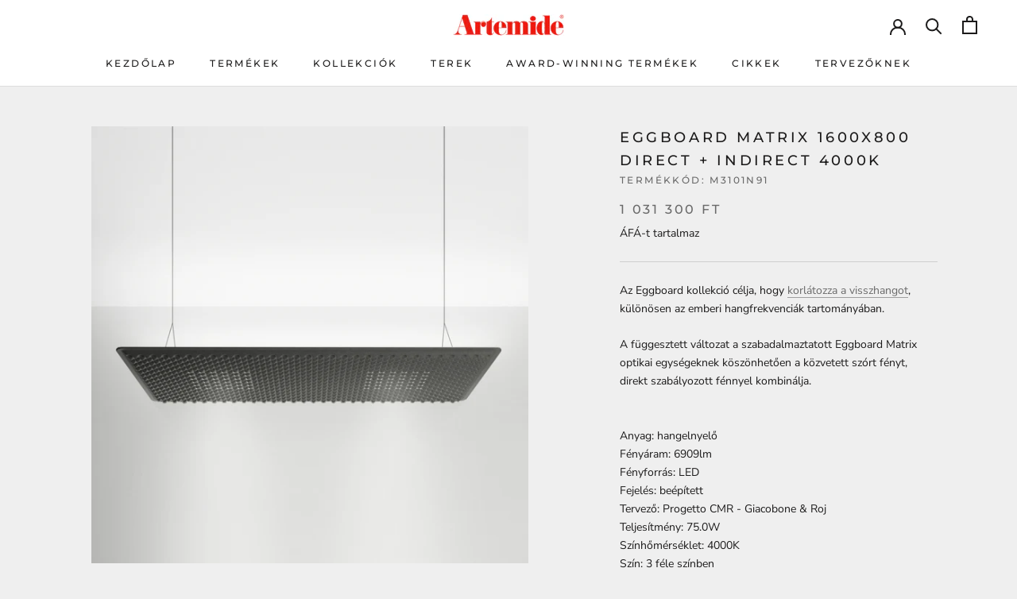

--- FILE ---
content_type: text/html; charset=utf-8
request_url: https://artemide.hu/products/eggboard-matrix-1600x800-direct-indirect-4000k
body_size: 23079
content:
<!doctype html>

<html class="no-js" lang="hu">
  <head>
    <!-- Google Tag Manager -->
<script>(function(w,d,s,l,i){w[l]=w[l]||[];w[l].push({'gtm.start':
new Date().getTime(),event:'gtm.js'});var f=d.getElementsByTagName(s)[0],
j=d.createElement(s),dl=l!='dataLayer'?'&l='+l:'';j.async=true;j.src=
'https://www.googletagmanager.com/gtm.js?id='+i+dl;f.parentNode.insertBefore(j,f);
})(window,document,'script','dataLayer','GTM-P3Q2WRV');</script>
<!-- End Google Tag Manager -->
    
    <meta charset="utf-8"> 
    <meta http-equiv="X-UA-Compatible" content="IE=edge,chrome=1">
    <meta name="viewport" content="width=device-width, initial-scale=1.0, height=device-height, minimum-scale=1.0, maximum-scale=1.0">
    <meta name="theme-color" content="">

    <title>
      Eggboard Matrix 1600x800 Direct + Indirect 4000K &ndash; Artemide
    </title><meta name="description" content="Artemide Eggboard, hangelnyelõ függesztett LED lámpa, 3 féle színben"><link rel="canonical" href="https://artemide.hu/products/eggboard-matrix-1600x800-direct-indirect-4000k"><link rel="shortcut icon" href="//artemide.hu/cdn/shop/files/Artemide_favicon_2_96x.png?v=1645793886" type="image/png"><meta property="og:type" content="product">
  <meta property="og:title" content="Eggboard Matrix 1600x800 Direct + Indirect 4000K"><meta property="og:image" content="http://artemide.hu/cdn/shop/products/M3101N91.jpg?v=1639926557">
    <meta property="og:image:secure_url" content="https://artemide.hu/cdn/shop/products/M3101N91.jpg?v=1639926557">
    <meta property="og:image:width" content="960">
    <meta property="og:image:height" content="960"><meta property="product:price:amount" content="1,031,300">
  <meta property="product:price:currency" content="HUF"><meta property="og:description" content="Artemide Eggboard, hangelnyelõ függesztett LED lámpa, 3 féle színben"><meta property="og:url" content="https://artemide.hu/products/eggboard-matrix-1600x800-direct-indirect-4000k">
<meta property="og:site_name" content="Artemide"><meta name="twitter:card" content="summary"><meta name="twitter:title" content="Eggboard Matrix 1600x800 Direct + Indirect 4000K">
  <meta name="twitter:description" content="Az Eggboard kollekció célja, hogy korlátozza a visszhangot, különösen az emberi hangfrekvenciák tartományában.
A függesztett változat a szabadalmaztatott Eggboard Matrix optikai egységeknek köszönhetően a közvetett szórt fényt, direkt szabályozott fénnyel kombinálja.
">
  <meta name="twitter:image" content="https://artemide.hu/cdn/shop/products/M3101N91_600x600_crop_center.jpg?v=1639926557">
    <style>
  @font-face {
  font-family: Montserrat;
  font-weight: 500;
  font-style: normal;
  font-display: fallback;
  src: url("//artemide.hu/cdn/fonts/montserrat/montserrat_n5.07ef3781d9c78c8b93c98419da7ad4fbeebb6635.woff2") format("woff2"),
       url("//artemide.hu/cdn/fonts/montserrat/montserrat_n5.adf9b4bd8b0e4f55a0b203cdd84512667e0d5e4d.woff") format("woff");
}

  @font-face {
  font-family: "Nunito Sans";
  font-weight: 400;
  font-style: normal;
  font-display: fallback;
  src: url("//artemide.hu/cdn/fonts/nunito_sans/nunitosans_n4.0276fe080df0ca4e6a22d9cb55aed3ed5ba6b1da.woff2") format("woff2"),
       url("//artemide.hu/cdn/fonts/nunito_sans/nunitosans_n4.b4964bee2f5e7fd9c3826447e73afe2baad607b7.woff") format("woff");
}


  @font-face {
  font-family: "Nunito Sans";
  font-weight: 700;
  font-style: normal;
  font-display: fallback;
  src: url("//artemide.hu/cdn/fonts/nunito_sans/nunitosans_n7.25d963ed46da26098ebeab731e90d8802d989fa5.woff2") format("woff2"),
       url("//artemide.hu/cdn/fonts/nunito_sans/nunitosans_n7.d32e3219b3d2ec82285d3027bd673efc61a996c8.woff") format("woff");
}

  @font-face {
  font-family: "Nunito Sans";
  font-weight: 400;
  font-style: italic;
  font-display: fallback;
  src: url("//artemide.hu/cdn/fonts/nunito_sans/nunitosans_i4.6e408730afac1484cf297c30b0e67c86d17fc586.woff2") format("woff2"),
       url("//artemide.hu/cdn/fonts/nunito_sans/nunitosans_i4.c9b6dcbfa43622b39a5990002775a8381942ae38.woff") format("woff");
}

  @font-face {
  font-family: "Nunito Sans";
  font-weight: 700;
  font-style: italic;
  font-display: fallback;
  src: url("//artemide.hu/cdn/fonts/nunito_sans/nunitosans_i7.8c1124729eec046a321e2424b2acf328c2c12139.woff2") format("woff2"),
       url("//artemide.hu/cdn/fonts/nunito_sans/nunitosans_i7.af4cda04357273e0996d21184432bcb14651a64d.woff") format("woff");
}


  :root {
    --heading-font-family : Montserrat, sans-serif;
    --heading-font-weight : 500;
    --heading-font-style  : normal;

    --text-font-family : "Nunito Sans", sans-serif;
    --text-font-weight : 400;
    --text-font-style  : normal;

    --base-text-font-size   : 14px;
    --default-text-font-size: 14px;--background          : #efefef;
    --background-rgb      : 239, 239, 239;
    --light-background    : #ffffff;
    --light-background-rgb: 255, 255, 255;
    --heading-color       : #1c1b1b;
    --text-color          : #1c1b1b;
    --text-color-rgb      : 28, 27, 27;
    --text-color-light    : #6a6a6a;
    --text-color-light-rgb: 106, 106, 106;
    --link-color          : #6a6a6a;
    --link-color-rgb      : 106, 106, 106;
    --border-color        : #cfcfcf;
    --border-color-rgb    : 207, 207, 207;

    --button-background    : #1c1b1b;
    --button-background-rgb: 28, 27, 27;
    --button-text-color    : #ffffff;

    --header-background       : #ffffff;
    --header-heading-color    : #1c1b1b;
    --header-light-text-color : #6a6a6a;
    --header-border-color     : #dddddd;

    --footer-background    : #ffffff;
    --footer-text-color    : #6a6a6a;
    --footer-heading-color : #1c1b1b;
    --footer-border-color  : #e9e9e9;

    --navigation-background      : #1c1b1b;
    --navigation-background-rgb  : 28, 27, 27;
    --navigation-text-color      : #ffffff;
    --navigation-text-color-light: rgba(255, 255, 255, 0.5);
    --navigation-border-color    : rgba(255, 255, 255, 0.25);

    --newsletter-popup-background     : #1c1b1b;
    --newsletter-popup-text-color     : #ffffff;
    --newsletter-popup-text-color-rgb : 255, 255, 255;

    --secondary-elements-background       : #1c1b1b;
    --secondary-elements-background-rgb   : 28, 27, 27;
    --secondary-elements-text-color       : #ffffff;
    --secondary-elements-text-color-light : rgba(255, 255, 255, 0.5);
    --secondary-elements-border-color     : rgba(255, 255, 255, 0.25);

    --product-sale-price-color    : #f94c43;
    --product-sale-price-color-rgb: 249, 76, 67;
    --product-star-rating: #f6a429;

    /* Shopify related variables */
    --payment-terms-background-color: #efefef;

    /* Products */

    --horizontal-spacing-four-products-per-row: 60px;
        --horizontal-spacing-two-products-per-row : 60px;

    --vertical-spacing-four-products-per-row: 60px;
        --vertical-spacing-two-products-per-row : 75px;

    /* Animation */
    --drawer-transition-timing: cubic-bezier(0.645, 0.045, 0.355, 1);
    --header-base-height: 80px; /* We set a default for browsers that do not support CSS variables */

    /* Cursors */
    --cursor-zoom-in-svg    : url(//artemide.hu/cdn/shop/t/11/assets/cursor-zoom-in.svg?v=170532930330058140181671617734);
    --cursor-zoom-in-2x-svg : url(//artemide.hu/cdn/shop/t/11/assets/cursor-zoom-in-2x.svg?v=56685658183649387561671617734);
  }
</style>

<script>
  // IE11 does not have support for CSS variables, so we have to polyfill them
  if (!(((window || {}).CSS || {}).supports && window.CSS.supports('(--a: 0)'))) {
    const script = document.createElement('script');
    script.type = 'text/javascript';
    script.src = 'https://cdn.jsdelivr.net/npm/css-vars-ponyfill@2';
    script.onload = function() {
      cssVars({});
    };

    document.getElementsByTagName('head')[0].appendChild(script);
  }
</script>

    <script>window.performance && window.performance.mark && window.performance.mark('shopify.content_for_header.start');</script><meta id="shopify-digital-wallet" name="shopify-digital-wallet" content="/60247638249/digital_wallets/dialog">
<link rel="alternate" type="application/json+oembed" href="https://artemide.hu/products/eggboard-matrix-1600x800-direct-indirect-4000k.oembed">
<script async="async" src="/checkouts/internal/preloads.js?locale=hu-HU"></script>
<script id="shopify-features" type="application/json">{"accessToken":"6e24cf90e0229e04841fb80023bcccbb","betas":["rich-media-storefront-analytics"],"domain":"artemide.hu","predictiveSearch":true,"shopId":60247638249,"locale":"hu"}</script>
<script>var Shopify = Shopify || {};
Shopify.shop = "lampastudio.myshopify.com";
Shopify.locale = "hu";
Shopify.currency = {"active":"HUF","rate":"1.0"};
Shopify.country = "HU";
Shopify.theme = {"name":"Éles - Sitemap utáni","id":136362459369,"schema_name":"Prestige","schema_version":"5.4.1","theme_store_id":null,"role":"main"};
Shopify.theme.handle = "null";
Shopify.theme.style = {"id":null,"handle":null};
Shopify.cdnHost = "artemide.hu/cdn";
Shopify.routes = Shopify.routes || {};
Shopify.routes.root = "/";</script>
<script type="module">!function(o){(o.Shopify=o.Shopify||{}).modules=!0}(window);</script>
<script>!function(o){function n(){var o=[];function n(){o.push(Array.prototype.slice.apply(arguments))}return n.q=o,n}var t=o.Shopify=o.Shopify||{};t.loadFeatures=n(),t.autoloadFeatures=n()}(window);</script>
<script id="shop-js-analytics" type="application/json">{"pageType":"product"}</script>
<script defer="defer" async type="module" src="//artemide.hu/cdn/shopifycloud/shop-js/modules/v2/client.init-shop-cart-sync_DX1QGi-v.hu.esm.js"></script>
<script defer="defer" async type="module" src="//artemide.hu/cdn/shopifycloud/shop-js/modules/v2/chunk.common_B22x5yKr.esm.js"></script>
<script defer="defer" async type="module" src="//artemide.hu/cdn/shopifycloud/shop-js/modules/v2/chunk.modal_CUbMFVhT.esm.js"></script>
<script type="module">
  await import("//artemide.hu/cdn/shopifycloud/shop-js/modules/v2/client.init-shop-cart-sync_DX1QGi-v.hu.esm.js");
await import("//artemide.hu/cdn/shopifycloud/shop-js/modules/v2/chunk.common_B22x5yKr.esm.js");
await import("//artemide.hu/cdn/shopifycloud/shop-js/modules/v2/chunk.modal_CUbMFVhT.esm.js");

  window.Shopify.SignInWithShop?.initShopCartSync?.({"fedCMEnabled":true,"windoidEnabled":true});

</script>
<script id="__st">var __st={"a":60247638249,"offset":3600,"reqid":"9d3eef5d-d163-4f24-85c3-00bfb1384f72-1769854799","pageurl":"artemide.hu\/products\/eggboard-matrix-1600x800-direct-indirect-4000k","u":"d01c96e5c920","p":"product","rtyp":"product","rid":7500998279401};</script>
<script>window.ShopifyPaypalV4VisibilityTracking = true;</script>
<script id="captcha-bootstrap">!function(){'use strict';const t='contact',e='account',n='new_comment',o=[[t,t],['blogs',n],['comments',n],[t,'customer']],c=[[e,'customer_login'],[e,'guest_login'],[e,'recover_customer_password'],[e,'create_customer']],r=t=>t.map((([t,e])=>`form[action*='/${t}']:not([data-nocaptcha='true']) input[name='form_type'][value='${e}']`)).join(','),a=t=>()=>t?[...document.querySelectorAll(t)].map((t=>t.form)):[];function s(){const t=[...o],e=r(t);return a(e)}const i='password',u='form_key',d=['recaptcha-v3-token','g-recaptcha-response','h-captcha-response',i],f=()=>{try{return window.sessionStorage}catch{return}},m='__shopify_v',_=t=>t.elements[u];function p(t,e,n=!1){try{const o=window.sessionStorage,c=JSON.parse(o.getItem(e)),{data:r}=function(t){const{data:e,action:n}=t;return t[m]||n?{data:e,action:n}:{data:t,action:n}}(c);for(const[e,n]of Object.entries(r))t.elements[e]&&(t.elements[e].value=n);n&&o.removeItem(e)}catch(o){console.error('form repopulation failed',{error:o})}}const l='form_type',E='cptcha';function T(t){t.dataset[E]=!0}const w=window,h=w.document,L='Shopify',v='ce_forms',y='captcha';let A=!1;((t,e)=>{const n=(g='f06e6c50-85a8-45c8-87d0-21a2b65856fe',I='https://cdn.shopify.com/shopifycloud/storefront-forms-hcaptcha/ce_storefront_forms_captcha_hcaptcha.v1.5.2.iife.js',D={infoText:'hCaptcha által védett',privacyText:'Adatvédelem',termsText:'Használati feltételek'},(t,e,n)=>{const o=w[L][v],c=o.bindForm;if(c)return c(t,g,e,D).then(n);var r;o.q.push([[t,g,e,D],n]),r=I,A||(h.body.append(Object.assign(h.createElement('script'),{id:'captcha-provider',async:!0,src:r})),A=!0)});var g,I,D;w[L]=w[L]||{},w[L][v]=w[L][v]||{},w[L][v].q=[],w[L][y]=w[L][y]||{},w[L][y].protect=function(t,e){n(t,void 0,e),T(t)},Object.freeze(w[L][y]),function(t,e,n,w,h,L){const[v,y,A,g]=function(t,e,n){const i=e?o:[],u=t?c:[],d=[...i,...u],f=r(d),m=r(i),_=r(d.filter((([t,e])=>n.includes(e))));return[a(f),a(m),a(_),s()]}(w,h,L),I=t=>{const e=t.target;return e instanceof HTMLFormElement?e:e&&e.form},D=t=>v().includes(t);t.addEventListener('submit',(t=>{const e=I(t);if(!e)return;const n=D(e)&&!e.dataset.hcaptchaBound&&!e.dataset.recaptchaBound,o=_(e),c=g().includes(e)&&(!o||!o.value);(n||c)&&t.preventDefault(),c&&!n&&(function(t){try{if(!f())return;!function(t){const e=f();if(!e)return;const n=_(t);if(!n)return;const o=n.value;o&&e.removeItem(o)}(t);const e=Array.from(Array(32),(()=>Math.random().toString(36)[2])).join('');!function(t,e){_(t)||t.append(Object.assign(document.createElement('input'),{type:'hidden',name:u})),t.elements[u].value=e}(t,e),function(t,e){const n=f();if(!n)return;const o=[...t.querySelectorAll(`input[type='${i}']`)].map((({name:t})=>t)),c=[...d,...o],r={};for(const[a,s]of new FormData(t).entries())c.includes(a)||(r[a]=s);n.setItem(e,JSON.stringify({[m]:1,action:t.action,data:r}))}(t,e)}catch(e){console.error('failed to persist form',e)}}(e),e.submit())}));const S=(t,e)=>{t&&!t.dataset[E]&&(n(t,e.some((e=>e===t))),T(t))};for(const o of['focusin','change'])t.addEventListener(o,(t=>{const e=I(t);D(e)&&S(e,y())}));const B=e.get('form_key'),M=e.get(l),P=B&&M;t.addEventListener('DOMContentLoaded',(()=>{const t=y();if(P)for(const e of t)e.elements[l].value===M&&p(e,B);[...new Set([...A(),...v().filter((t=>'true'===t.dataset.shopifyCaptcha))])].forEach((e=>S(e,t)))}))}(h,new URLSearchParams(w.location.search),n,t,e,['guest_login'])})(!0,!0)}();</script>
<script integrity="sha256-4kQ18oKyAcykRKYeNunJcIwy7WH5gtpwJnB7kiuLZ1E=" data-source-attribution="shopify.loadfeatures" defer="defer" src="//artemide.hu/cdn/shopifycloud/storefront/assets/storefront/load_feature-a0a9edcb.js" crossorigin="anonymous"></script>
<script data-source-attribution="shopify.dynamic_checkout.dynamic.init">var Shopify=Shopify||{};Shopify.PaymentButton=Shopify.PaymentButton||{isStorefrontPortableWallets:!0,init:function(){window.Shopify.PaymentButton.init=function(){};var t=document.createElement("script");t.src="https://artemide.hu/cdn/shopifycloud/portable-wallets/latest/portable-wallets.hu.js",t.type="module",document.head.appendChild(t)}};
</script>
<script data-source-attribution="shopify.dynamic_checkout.buyer_consent">
  function portableWalletsHideBuyerConsent(e){var t=document.getElementById("shopify-buyer-consent"),n=document.getElementById("shopify-subscription-policy-button");t&&n&&(t.classList.add("hidden"),t.setAttribute("aria-hidden","true"),n.removeEventListener("click",e))}function portableWalletsShowBuyerConsent(e){var t=document.getElementById("shopify-buyer-consent"),n=document.getElementById("shopify-subscription-policy-button");t&&n&&(t.classList.remove("hidden"),t.removeAttribute("aria-hidden"),n.addEventListener("click",e))}window.Shopify?.PaymentButton&&(window.Shopify.PaymentButton.hideBuyerConsent=portableWalletsHideBuyerConsent,window.Shopify.PaymentButton.showBuyerConsent=portableWalletsShowBuyerConsent);
</script>
<script data-source-attribution="shopify.dynamic_checkout.cart.bootstrap">document.addEventListener("DOMContentLoaded",(function(){function t(){return document.querySelector("shopify-accelerated-checkout-cart, shopify-accelerated-checkout")}if(t())Shopify.PaymentButton.init();else{new MutationObserver((function(e,n){t()&&(Shopify.PaymentButton.init(),n.disconnect())})).observe(document.body,{childList:!0,subtree:!0})}}));
</script>
<script id='scb4127' type='text/javascript' async='' src='https://artemide.hu/cdn/shopifycloud/privacy-banner/storefront-banner.js'></script>
<script>window.performance && window.performance.mark && window.performance.mark('shopify.content_for_header.end');</script>

    <link rel="stylesheet" href="//artemide.hu/cdn/shop/t/11/assets/theme.css?v=122940195563318680631748959447">

    <script>// This allows to expose several variables to the global scope, to be used in scripts
      window.theme = {
        pageType: "product",
        moneyFormat: "{{amount_no_decimals}}",
        moneyWithCurrencyFormat: "{{amount_no_decimals}} Ft",
        currencyCodeEnabled: true,
        productImageSize: "natural",
        searchMode: "product,article,page",
        showPageTransition: false,
        showElementStaggering: true,
        showImageZooming: true
      };

      window.routes = {
        rootUrl: "\/",
        rootUrlWithoutSlash: '',
        cartUrl: "\/cart",
        cartAddUrl: "\/cart\/add",
        cartChangeUrl: "\/cart\/change",
        searchUrl: "\/search",
        productRecommendationsUrl: "\/recommendations\/products"
      };

      window.languages = {
        cartAddNote: "Megjegyzés hozzáadása",
        cartEditNote: "Megjegyzés módosítása",
        productImageLoadingError: "A képet nem sikerült betölteni. Kérjük töltse újra az oldalt!",
        productFormAddToCart: "Kosárba",
        productFormUnavailable: "A termék nem kapható",
        productFormSoldOut: "Kifogyott",
        shippingEstimatorOneResult: "1 opció elérhető:",
        shippingEstimatorMoreResults: "{{count}} opció elérhető:",
        shippingEstimatorNoResults: "Nincs elérhető házhozszállítási lehetőség."
      };

      window.lazySizesConfig = {
        loadHidden: false,
        hFac: 0.5,
        expFactor: 2,
        ricTimeout: 150,
        lazyClass: 'Image--lazyLoad',
        loadingClass: 'Image--lazyLoading',
        loadedClass: 'Image--lazyLoaded'
      };

      document.documentElement.className = document.documentElement.className.replace('no-js', 'js');
      document.documentElement.style.setProperty('--window-height', window.innerHeight + 'px');

      // We do a quick detection of some features (we could use Modernizr but for so little...)
      (function() {
        document.documentElement.className += ((window.CSS && window.CSS.supports('(position: sticky) or (position: -webkit-sticky)')) ? ' supports-sticky' : ' no-supports-sticky');
        document.documentElement.className += (window.matchMedia('(-moz-touch-enabled: 1), (hover: none)')).matches ? ' no-supports-hover' : ' supports-hover';
      }());

      
    </script>

    <script src="//artemide.hu/cdn/shop/t/11/assets/lazysizes.min.js?v=174358363404432586981671617734" async></script><script src="//artemide.hu/cdn/shop/t/11/assets/libs.min.js?v=26178543184394469741671617734" defer></script>
    <script src="//artemide.hu/cdn/shop/t/11/assets/theme.js?v=57929247908482372411671617734" defer></script>
    <script src="//artemide.hu/cdn/shop/t/11/assets/custom.js?v=104690005568911469411671617734" defer></script>

    <script>
      (function () {
        window.onpageshow = function() {
          if (window.theme.showPageTransition) {
            var pageTransition = document.querySelector('.PageTransition');

            if (pageTransition) {
              pageTransition.style.visibility = 'visible';
              pageTransition.style.opacity = '0';
            }
          }

          // When the page is loaded from the cache, we have to reload the cart content
          document.documentElement.dispatchEvent(new CustomEvent('cart:refresh', {
            bubbles: true
          }));
        };
      })();
    </script>

    
  <script type="application/ld+json">
  {
    "@context": "http://schema.org",
    "@type": "Product",
    "offers": [{
          "@type": "Offer",
          "name": "Antracit Szürke",
          "availability":"https://schema.org/InStock",
          "price": 1031300.0,
          "priceCurrency": "HUF",
          "priceValidUntil": "2026-02-10","sku": "M3101N91","url": "/products/eggboard-matrix-1600x800-direct-indirect-4000k?variant=42235008450793"
        },
{
          "@type": "Offer",
          "name": "Zöld",
          "availability":"https://schema.org/InStock",
          "price": 1031300.0,
          "priceCurrency": "HUF",
          "priceValidUntil": "2026-02-10","sku": "M3101N51","url": "/products/eggboard-matrix-1600x800-direct-indirect-4000k?variant=42235008418025"
        },
{
          "@type": "Offer",
          "name": "Fehér",
          "availability":"https://schema.org/InStock",
          "price": 1031300.0,
          "priceCurrency": "HUF",
          "priceValidUntil": "2026-02-10","sku": "M3101N21","url": "/products/eggboard-matrix-1600x800-direct-indirect-4000k?variant=42235008385257"
        }
],
    "brand": {
      "name": "Eggboard"
    },
    "name": "Eggboard Matrix 1600x800 Direct + Indirect 4000K",
    "description": "Az Eggboard kollekció célja, hogy korlátozza a visszhangot, különösen az emberi hangfrekvenciák tartományában.\nA függesztett változat a szabadalmaztatott Eggboard Matrix optikai egységeknek köszönhetően a közvetett szórt fényt, direkt szabályozott fénnyel kombinálja.\n",
    "category": "Függesztett lámpa",
    "url": "/products/eggboard-matrix-1600x800-direct-indirect-4000k",
    "sku": "M3101N91",
    "image": {
      "@type": "ImageObject",
      "url": "https://artemide.hu/cdn/shop/products/M3101N91_1024x.jpg?v=1639926557",
      "image": "https://artemide.hu/cdn/shop/products/M3101N91_1024x.jpg?v=1639926557",
      "name": "Eggboard Matrix 1600x800 Direct + Indirect 4000K",
      "width": "1024",
      "height": "1024"
    }
  }
  </script>



  <script type="application/ld+json">
  {
    "@context": "http://schema.org",
    "@type": "BreadcrumbList",
  "itemListElement": [{
      "@type": "ListItem",
      "position": 1,
      "name": "Kezdőlap",
      "item": "https://artemide.hu"
    },{
          "@type": "ListItem",
          "position": 2,
          "name": "Eggboard Matrix 1600x800 Direct + Indirect 4000K",
          "item": "https://artemide.hu/products/eggboard-matrix-1600x800-direct-indirect-4000k"
        }]
  }
  </script>

  <script src="https://cdn.shopify.com/extensions/4d5a2c47-c9fc-4724-a26e-14d501c856c6/attrac-6/assets/attrac-embed-bars.js" type="text/javascript" defer="defer"></script>
<link href="https://monorail-edge.shopifysvc.com" rel="dns-prefetch">
<script>(function(){if ("sendBeacon" in navigator && "performance" in window) {try {var session_token_from_headers = performance.getEntriesByType('navigation')[0].serverTiming.find(x => x.name == '_s').description;} catch {var session_token_from_headers = undefined;}var session_cookie_matches = document.cookie.match(/_shopify_s=([^;]*)/);var session_token_from_cookie = session_cookie_matches && session_cookie_matches.length === 2 ? session_cookie_matches[1] : "";var session_token = session_token_from_headers || session_token_from_cookie || "";function handle_abandonment_event(e) {var entries = performance.getEntries().filter(function(entry) {return /monorail-edge.shopifysvc.com/.test(entry.name);});if (!window.abandonment_tracked && entries.length === 0) {window.abandonment_tracked = true;var currentMs = Date.now();var navigation_start = performance.timing.navigationStart;var payload = {shop_id: 60247638249,url: window.location.href,navigation_start,duration: currentMs - navigation_start,session_token,page_type: "product"};window.navigator.sendBeacon("https://monorail-edge.shopifysvc.com/v1/produce", JSON.stringify({schema_id: "online_store_buyer_site_abandonment/1.1",payload: payload,metadata: {event_created_at_ms: currentMs,event_sent_at_ms: currentMs}}));}}window.addEventListener('pagehide', handle_abandonment_event);}}());</script>
<script id="web-pixels-manager-setup">(function e(e,d,r,n,o){if(void 0===o&&(o={}),!Boolean(null===(a=null===(i=window.Shopify)||void 0===i?void 0:i.analytics)||void 0===a?void 0:a.replayQueue)){var i,a;window.Shopify=window.Shopify||{};var t=window.Shopify;t.analytics=t.analytics||{};var s=t.analytics;s.replayQueue=[],s.publish=function(e,d,r){return s.replayQueue.push([e,d,r]),!0};try{self.performance.mark("wpm:start")}catch(e){}var l=function(){var e={modern:/Edge?\/(1{2}[4-9]|1[2-9]\d|[2-9]\d{2}|\d{4,})\.\d+(\.\d+|)|Firefox\/(1{2}[4-9]|1[2-9]\d|[2-9]\d{2}|\d{4,})\.\d+(\.\d+|)|Chrom(ium|e)\/(9{2}|\d{3,})\.\d+(\.\d+|)|(Maci|X1{2}).+ Version\/(15\.\d+|(1[6-9]|[2-9]\d|\d{3,})\.\d+)([,.]\d+|)( \(\w+\)|)( Mobile\/\w+|) Safari\/|Chrome.+OPR\/(9{2}|\d{3,})\.\d+\.\d+|(CPU[ +]OS|iPhone[ +]OS|CPU[ +]iPhone|CPU IPhone OS|CPU iPad OS)[ +]+(15[._]\d+|(1[6-9]|[2-9]\d|\d{3,})[._]\d+)([._]\d+|)|Android:?[ /-](13[3-9]|1[4-9]\d|[2-9]\d{2}|\d{4,})(\.\d+|)(\.\d+|)|Android.+Firefox\/(13[5-9]|1[4-9]\d|[2-9]\d{2}|\d{4,})\.\d+(\.\d+|)|Android.+Chrom(ium|e)\/(13[3-9]|1[4-9]\d|[2-9]\d{2}|\d{4,})\.\d+(\.\d+|)|SamsungBrowser\/([2-9]\d|\d{3,})\.\d+/,legacy:/Edge?\/(1[6-9]|[2-9]\d|\d{3,})\.\d+(\.\d+|)|Firefox\/(5[4-9]|[6-9]\d|\d{3,})\.\d+(\.\d+|)|Chrom(ium|e)\/(5[1-9]|[6-9]\d|\d{3,})\.\d+(\.\d+|)([\d.]+$|.*Safari\/(?![\d.]+ Edge\/[\d.]+$))|(Maci|X1{2}).+ Version\/(10\.\d+|(1[1-9]|[2-9]\d|\d{3,})\.\d+)([,.]\d+|)( \(\w+\)|)( Mobile\/\w+|) Safari\/|Chrome.+OPR\/(3[89]|[4-9]\d|\d{3,})\.\d+\.\d+|(CPU[ +]OS|iPhone[ +]OS|CPU[ +]iPhone|CPU IPhone OS|CPU iPad OS)[ +]+(10[._]\d+|(1[1-9]|[2-9]\d|\d{3,})[._]\d+)([._]\d+|)|Android:?[ /-](13[3-9]|1[4-9]\d|[2-9]\d{2}|\d{4,})(\.\d+|)(\.\d+|)|Mobile Safari.+OPR\/([89]\d|\d{3,})\.\d+\.\d+|Android.+Firefox\/(13[5-9]|1[4-9]\d|[2-9]\d{2}|\d{4,})\.\d+(\.\d+|)|Android.+Chrom(ium|e)\/(13[3-9]|1[4-9]\d|[2-9]\d{2}|\d{4,})\.\d+(\.\d+|)|Android.+(UC? ?Browser|UCWEB|U3)[ /]?(15\.([5-9]|\d{2,})|(1[6-9]|[2-9]\d|\d{3,})\.\d+)\.\d+|SamsungBrowser\/(5\.\d+|([6-9]|\d{2,})\.\d+)|Android.+MQ{2}Browser\/(14(\.(9|\d{2,})|)|(1[5-9]|[2-9]\d|\d{3,})(\.\d+|))(\.\d+|)|K[Aa][Ii]OS\/(3\.\d+|([4-9]|\d{2,})\.\d+)(\.\d+|)/},d=e.modern,r=e.legacy,n=navigator.userAgent;return n.match(d)?"modern":n.match(r)?"legacy":"unknown"}(),u="modern"===l?"modern":"legacy",c=(null!=n?n:{modern:"",legacy:""})[u],f=function(e){return[e.baseUrl,"/wpm","/b",e.hashVersion,"modern"===e.buildTarget?"m":"l",".js"].join("")}({baseUrl:d,hashVersion:r,buildTarget:u}),m=function(e){var d=e.version,r=e.bundleTarget,n=e.surface,o=e.pageUrl,i=e.monorailEndpoint;return{emit:function(e){var a=e.status,t=e.errorMsg,s=(new Date).getTime(),l=JSON.stringify({metadata:{event_sent_at_ms:s},events:[{schema_id:"web_pixels_manager_load/3.1",payload:{version:d,bundle_target:r,page_url:o,status:a,surface:n,error_msg:t},metadata:{event_created_at_ms:s}}]});if(!i)return console&&console.warn&&console.warn("[Web Pixels Manager] No Monorail endpoint provided, skipping logging."),!1;try{return self.navigator.sendBeacon.bind(self.navigator)(i,l)}catch(e){}var u=new XMLHttpRequest;try{return u.open("POST",i,!0),u.setRequestHeader("Content-Type","text/plain"),u.send(l),!0}catch(e){return console&&console.warn&&console.warn("[Web Pixels Manager] Got an unhandled error while logging to Monorail."),!1}}}}({version:r,bundleTarget:l,surface:e.surface,pageUrl:self.location.href,monorailEndpoint:e.monorailEndpoint});try{o.browserTarget=l,function(e){var d=e.src,r=e.async,n=void 0===r||r,o=e.onload,i=e.onerror,a=e.sri,t=e.scriptDataAttributes,s=void 0===t?{}:t,l=document.createElement("script"),u=document.querySelector("head"),c=document.querySelector("body");if(l.async=n,l.src=d,a&&(l.integrity=a,l.crossOrigin="anonymous"),s)for(var f in s)if(Object.prototype.hasOwnProperty.call(s,f))try{l.dataset[f]=s[f]}catch(e){}if(o&&l.addEventListener("load",o),i&&l.addEventListener("error",i),u)u.appendChild(l);else{if(!c)throw new Error("Did not find a head or body element to append the script");c.appendChild(l)}}({src:f,async:!0,onload:function(){if(!function(){var e,d;return Boolean(null===(d=null===(e=window.Shopify)||void 0===e?void 0:e.analytics)||void 0===d?void 0:d.initialized)}()){var d=window.webPixelsManager.init(e)||void 0;if(d){var r=window.Shopify.analytics;r.replayQueue.forEach((function(e){var r=e[0],n=e[1],o=e[2];d.publishCustomEvent(r,n,o)})),r.replayQueue=[],r.publish=d.publishCustomEvent,r.visitor=d.visitor,r.initialized=!0}}},onerror:function(){return m.emit({status:"failed",errorMsg:"".concat(f," has failed to load")})},sri:function(e){var d=/^sha384-[A-Za-z0-9+/=]+$/;return"string"==typeof e&&d.test(e)}(c)?c:"",scriptDataAttributes:o}),m.emit({status:"loading"})}catch(e){m.emit({status:"failed",errorMsg:(null==e?void 0:e.message)||"Unknown error"})}}})({shopId: 60247638249,storefrontBaseUrl: "https://artemide.hu",extensionsBaseUrl: "https://extensions.shopifycdn.com/cdn/shopifycloud/web-pixels-manager",monorailEndpoint: "https://monorail-edge.shopifysvc.com/unstable/produce_batch",surface: "storefront-renderer",enabledBetaFlags: ["2dca8a86"],webPixelsConfigList: [{"id":"901972301","configuration":"{\"config\":\"{\\\"pixel_id\\\":\\\"G-YMHLKQ9269\\\",\\\"gtag_events\\\":[{\\\"type\\\":\\\"purchase\\\",\\\"action_label\\\":\\\"G-YMHLKQ9269\\\"},{\\\"type\\\":\\\"page_view\\\",\\\"action_label\\\":\\\"G-YMHLKQ9269\\\"},{\\\"type\\\":\\\"view_item\\\",\\\"action_label\\\":\\\"G-YMHLKQ9269\\\"},{\\\"type\\\":\\\"search\\\",\\\"action_label\\\":\\\"G-YMHLKQ9269\\\"},{\\\"type\\\":\\\"add_to_cart\\\",\\\"action_label\\\":\\\"G-YMHLKQ9269\\\"},{\\\"type\\\":\\\"begin_checkout\\\",\\\"action_label\\\":\\\"G-YMHLKQ9269\\\"},{\\\"type\\\":\\\"add_payment_info\\\",\\\"action_label\\\":\\\"G-YMHLKQ9269\\\"}],\\\"enable_monitoring_mode\\\":false}\"}","eventPayloadVersion":"v1","runtimeContext":"OPEN","scriptVersion":"b2a88bafab3e21179ed38636efcd8a93","type":"APP","apiClientId":1780363,"privacyPurposes":[],"dataSharingAdjustments":{"protectedCustomerApprovalScopes":["read_customer_address","read_customer_email","read_customer_name","read_customer_personal_data","read_customer_phone"]}},{"id":"shopify-app-pixel","configuration":"{}","eventPayloadVersion":"v1","runtimeContext":"STRICT","scriptVersion":"0450","apiClientId":"shopify-pixel","type":"APP","privacyPurposes":["ANALYTICS","MARKETING"]},{"id":"shopify-custom-pixel","eventPayloadVersion":"v1","runtimeContext":"LAX","scriptVersion":"0450","apiClientId":"shopify-pixel","type":"CUSTOM","privacyPurposes":["ANALYTICS","MARKETING"]}],isMerchantRequest: false,initData: {"shop":{"name":"Artemide","paymentSettings":{"currencyCode":"HUF"},"myshopifyDomain":"lampastudio.myshopify.com","countryCode":"HU","storefrontUrl":"https:\/\/artemide.hu"},"customer":null,"cart":null,"checkout":null,"productVariants":[{"price":{"amount":1031300.0,"currencyCode":"HUF"},"product":{"title":"Eggboard Matrix 1600x800 Direct + Indirect 4000K","vendor":"Eggboard","id":"7500998279401","untranslatedTitle":"Eggboard Matrix 1600x800 Direct + Indirect 4000K","url":"\/products\/eggboard-matrix-1600x800-direct-indirect-4000k","type":"Függesztett lámpa"},"id":"42235008450793","image":{"src":"\/\/artemide.hu\/cdn\/shop\/products\/M3101N91.jpg?v=1639926557"},"sku":"M3101N91","title":"Antracit Szürke","untranslatedTitle":"Antracit Szürke"},{"price":{"amount":1031300.0,"currencyCode":"HUF"},"product":{"title":"Eggboard Matrix 1600x800 Direct + Indirect 4000K","vendor":"Eggboard","id":"7500998279401","untranslatedTitle":"Eggboard Matrix 1600x800 Direct + Indirect 4000K","url":"\/products\/eggboard-matrix-1600x800-direct-indirect-4000k","type":"Függesztett lámpa"},"id":"42235008418025","image":{"src":"\/\/artemide.hu\/cdn\/shop\/products\/M3101N51.jpg?v=1639926557"},"sku":"M3101N51","title":"Zöld","untranslatedTitle":"Zöld"},{"price":{"amount":1031300.0,"currencyCode":"HUF"},"product":{"title":"Eggboard Matrix 1600x800 Direct + Indirect 4000K","vendor":"Eggboard","id":"7500998279401","untranslatedTitle":"Eggboard Matrix 1600x800 Direct + Indirect 4000K","url":"\/products\/eggboard-matrix-1600x800-direct-indirect-4000k","type":"Függesztett lámpa"},"id":"42235008385257","image":{"src":"\/\/artemide.hu\/cdn\/shop\/products\/M3101N21.jpg?v=1639926557"},"sku":"M3101N21","title":"Fehér","untranslatedTitle":"Fehér"}],"purchasingCompany":null},},"https://artemide.hu/cdn","1d2a099fw23dfb22ep557258f5m7a2edbae",{"modern":"","legacy":""},{"shopId":"60247638249","storefrontBaseUrl":"https:\/\/artemide.hu","extensionBaseUrl":"https:\/\/extensions.shopifycdn.com\/cdn\/shopifycloud\/web-pixels-manager","surface":"storefront-renderer","enabledBetaFlags":"[\"2dca8a86\"]","isMerchantRequest":"false","hashVersion":"1d2a099fw23dfb22ep557258f5m7a2edbae","publish":"custom","events":"[[\"page_viewed\",{}],[\"product_viewed\",{\"productVariant\":{\"price\":{\"amount\":1031300.0,\"currencyCode\":\"HUF\"},\"product\":{\"title\":\"Eggboard Matrix 1600x800 Direct + Indirect 4000K\",\"vendor\":\"Eggboard\",\"id\":\"7500998279401\",\"untranslatedTitle\":\"Eggboard Matrix 1600x800 Direct + Indirect 4000K\",\"url\":\"\/products\/eggboard-matrix-1600x800-direct-indirect-4000k\",\"type\":\"Függesztett lámpa\"},\"id\":\"42235008450793\",\"image\":{\"src\":\"\/\/artemide.hu\/cdn\/shop\/products\/M3101N91.jpg?v=1639926557\"},\"sku\":\"M3101N91\",\"title\":\"Antracit Szürke\",\"untranslatedTitle\":\"Antracit Szürke\"}}]]"});</script><script>
  window.ShopifyAnalytics = window.ShopifyAnalytics || {};
  window.ShopifyAnalytics.meta = window.ShopifyAnalytics.meta || {};
  window.ShopifyAnalytics.meta.currency = 'HUF';
  var meta = {"product":{"id":7500998279401,"gid":"gid:\/\/shopify\/Product\/7500998279401","vendor":"Eggboard","type":"Függesztett lámpa","handle":"eggboard-matrix-1600x800-direct-indirect-4000k","variants":[{"id":42235008450793,"price":103130000,"name":"Eggboard Matrix 1600x800 Direct + Indirect 4000K - Antracit Szürke","public_title":"Antracit Szürke","sku":"M3101N91"},{"id":42235008418025,"price":103130000,"name":"Eggboard Matrix 1600x800 Direct + Indirect 4000K - Zöld","public_title":"Zöld","sku":"M3101N51"},{"id":42235008385257,"price":103130000,"name":"Eggboard Matrix 1600x800 Direct + Indirect 4000K - Fehér","public_title":"Fehér","sku":"M3101N21"}],"remote":false},"page":{"pageType":"product","resourceType":"product","resourceId":7500998279401,"requestId":"9d3eef5d-d163-4f24-85c3-00bfb1384f72-1769854799"}};
  for (var attr in meta) {
    window.ShopifyAnalytics.meta[attr] = meta[attr];
  }
</script>
<script class="analytics">
  (function () {
    var customDocumentWrite = function(content) {
      var jquery = null;

      if (window.jQuery) {
        jquery = window.jQuery;
      } else if (window.Checkout && window.Checkout.$) {
        jquery = window.Checkout.$;
      }

      if (jquery) {
        jquery('body').append(content);
      }
    };

    var hasLoggedConversion = function(token) {
      if (token) {
        return document.cookie.indexOf('loggedConversion=' + token) !== -1;
      }
      return false;
    }

    var setCookieIfConversion = function(token) {
      if (token) {
        var twoMonthsFromNow = new Date(Date.now());
        twoMonthsFromNow.setMonth(twoMonthsFromNow.getMonth() + 2);

        document.cookie = 'loggedConversion=' + token + '; expires=' + twoMonthsFromNow;
      }
    }

    var trekkie = window.ShopifyAnalytics.lib = window.trekkie = window.trekkie || [];
    if (trekkie.integrations) {
      return;
    }
    trekkie.methods = [
      'identify',
      'page',
      'ready',
      'track',
      'trackForm',
      'trackLink'
    ];
    trekkie.factory = function(method) {
      return function() {
        var args = Array.prototype.slice.call(arguments);
        args.unshift(method);
        trekkie.push(args);
        return trekkie;
      };
    };
    for (var i = 0; i < trekkie.methods.length; i++) {
      var key = trekkie.methods[i];
      trekkie[key] = trekkie.factory(key);
    }
    trekkie.load = function(config) {
      trekkie.config = config || {};
      trekkie.config.initialDocumentCookie = document.cookie;
      var first = document.getElementsByTagName('script')[0];
      var script = document.createElement('script');
      script.type = 'text/javascript';
      script.onerror = function(e) {
        var scriptFallback = document.createElement('script');
        scriptFallback.type = 'text/javascript';
        scriptFallback.onerror = function(error) {
                var Monorail = {
      produce: function produce(monorailDomain, schemaId, payload) {
        var currentMs = new Date().getTime();
        var event = {
          schema_id: schemaId,
          payload: payload,
          metadata: {
            event_created_at_ms: currentMs,
            event_sent_at_ms: currentMs
          }
        };
        return Monorail.sendRequest("https://" + monorailDomain + "/v1/produce", JSON.stringify(event));
      },
      sendRequest: function sendRequest(endpointUrl, payload) {
        // Try the sendBeacon API
        if (window && window.navigator && typeof window.navigator.sendBeacon === 'function' && typeof window.Blob === 'function' && !Monorail.isIos12()) {
          var blobData = new window.Blob([payload], {
            type: 'text/plain'
          });

          if (window.navigator.sendBeacon(endpointUrl, blobData)) {
            return true;
          } // sendBeacon was not successful

        } // XHR beacon

        var xhr = new XMLHttpRequest();

        try {
          xhr.open('POST', endpointUrl);
          xhr.setRequestHeader('Content-Type', 'text/plain');
          xhr.send(payload);
        } catch (e) {
          console.log(e);
        }

        return false;
      },
      isIos12: function isIos12() {
        return window.navigator.userAgent.lastIndexOf('iPhone; CPU iPhone OS 12_') !== -1 || window.navigator.userAgent.lastIndexOf('iPad; CPU OS 12_') !== -1;
      }
    };
    Monorail.produce('monorail-edge.shopifysvc.com',
      'trekkie_storefront_load_errors/1.1',
      {shop_id: 60247638249,
      theme_id: 136362459369,
      app_name: "storefront",
      context_url: window.location.href,
      source_url: "//artemide.hu/cdn/s/trekkie.storefront.c59ea00e0474b293ae6629561379568a2d7c4bba.min.js"});

        };
        scriptFallback.async = true;
        scriptFallback.src = '//artemide.hu/cdn/s/trekkie.storefront.c59ea00e0474b293ae6629561379568a2d7c4bba.min.js';
        first.parentNode.insertBefore(scriptFallback, first);
      };
      script.async = true;
      script.src = '//artemide.hu/cdn/s/trekkie.storefront.c59ea00e0474b293ae6629561379568a2d7c4bba.min.js';
      first.parentNode.insertBefore(script, first);
    };
    trekkie.load(
      {"Trekkie":{"appName":"storefront","development":false,"defaultAttributes":{"shopId":60247638249,"isMerchantRequest":null,"themeId":136362459369,"themeCityHash":"7254655721648045995","contentLanguage":"hu","currency":"HUF","eventMetadataId":"779594a9-f1cc-48c0-ae3d-85ca965f3189"},"isServerSideCookieWritingEnabled":true,"monorailRegion":"shop_domain","enabledBetaFlags":["65f19447","b5387b81"]},"Session Attribution":{},"S2S":{"facebookCapiEnabled":false,"source":"trekkie-storefront-renderer","apiClientId":580111}}
    );

    var loaded = false;
    trekkie.ready(function() {
      if (loaded) return;
      loaded = true;

      window.ShopifyAnalytics.lib = window.trekkie;

      var originalDocumentWrite = document.write;
      document.write = customDocumentWrite;
      try { window.ShopifyAnalytics.merchantGoogleAnalytics.call(this); } catch(error) {};
      document.write = originalDocumentWrite;

      window.ShopifyAnalytics.lib.page(null,{"pageType":"product","resourceType":"product","resourceId":7500998279401,"requestId":"9d3eef5d-d163-4f24-85c3-00bfb1384f72-1769854799","shopifyEmitted":true});

      var match = window.location.pathname.match(/checkouts\/(.+)\/(thank_you|post_purchase)/)
      var token = match? match[1]: undefined;
      if (!hasLoggedConversion(token)) {
        setCookieIfConversion(token);
        window.ShopifyAnalytics.lib.track("Viewed Product",{"currency":"HUF","variantId":42235008450793,"productId":7500998279401,"productGid":"gid:\/\/shopify\/Product\/7500998279401","name":"Eggboard Matrix 1600x800 Direct + Indirect 4000K - Antracit Szürke","price":"1031300.00","sku":"M3101N91","brand":"Eggboard","variant":"Antracit Szürke","category":"Függesztett lámpa","nonInteraction":true,"remote":false},undefined,undefined,{"shopifyEmitted":true});
      window.ShopifyAnalytics.lib.track("monorail:\/\/trekkie_storefront_viewed_product\/1.1",{"currency":"HUF","variantId":42235008450793,"productId":7500998279401,"productGid":"gid:\/\/shopify\/Product\/7500998279401","name":"Eggboard Matrix 1600x800 Direct + Indirect 4000K - Antracit Szürke","price":"1031300.00","sku":"M3101N91","brand":"Eggboard","variant":"Antracit Szürke","category":"Függesztett lámpa","nonInteraction":true,"remote":false,"referer":"https:\/\/artemide.hu\/products\/eggboard-matrix-1600x800-direct-indirect-4000k"});
      }
    });


        var eventsListenerScript = document.createElement('script');
        eventsListenerScript.async = true;
        eventsListenerScript.src = "//artemide.hu/cdn/shopifycloud/storefront/assets/shop_events_listener-3da45d37.js";
        document.getElementsByTagName('head')[0].appendChild(eventsListenerScript);

})();</script>
  <script>
  if (!window.ga || (window.ga && typeof window.ga !== 'function')) {
    window.ga = function ga() {
      (window.ga.q = window.ga.q || []).push(arguments);
      if (window.Shopify && window.Shopify.analytics && typeof window.Shopify.analytics.publish === 'function') {
        window.Shopify.analytics.publish("ga_stub_called", {}, {sendTo: "google_osp_migration"});
      }
      console.error("Shopify's Google Analytics stub called with:", Array.from(arguments), "\nSee https://help.shopify.com/manual/promoting-marketing/pixels/pixel-migration#google for more information.");
    };
    if (window.Shopify && window.Shopify.analytics && typeof window.Shopify.analytics.publish === 'function') {
      window.Shopify.analytics.publish("ga_stub_initialized", {}, {sendTo: "google_osp_migration"});
    }
  }
</script>
<script
  defer
  src="https://artemide.hu/cdn/shopifycloud/perf-kit/shopify-perf-kit-3.1.0.min.js"
  data-application="storefront-renderer"
  data-shop-id="60247638249"
  data-render-region="gcp-us-east1"
  data-page-type="product"
  data-theme-instance-id="136362459369"
  data-theme-name="Prestige"
  data-theme-version="5.4.1"
  data-monorail-region="shop_domain"
  data-resource-timing-sampling-rate="10"
  data-shs="true"
  data-shs-beacon="true"
  data-shs-export-with-fetch="true"
  data-shs-logs-sample-rate="1"
  data-shs-beacon-endpoint="https://artemide.hu/api/collect"
></script>
</head><body class="prestige--v4 features--heading-small features--heading-uppercase features--show-button-transition features--show-image-zooming features--show-element-staggering  template-product"><svg class="u-visually-hidden">
      <linearGradient id="rating-star-gradient-half">
        <stop offset="50%" stop-color="var(--product-star-rating)" />
        <stop offset="50%" stop-color="var(--text-color-light)" />
      </linearGradient>
    </svg>
          
<!-- Google Tag Manager (noscript) -->
<noscript><iframe src="https://www.googletagmanager.com/ns.html?id=GTM-TM9G8Q6"
height="0" width="0" style="display:none;visibility:hidden"></iframe></noscript>
<!-- End Google Tag Manager (noscript) -->
          
    <a class="PageSkipLink u-visually-hidden" href="#main">Tartalom átugrása</a>
    <span class="LoadingBar"></span>
    <div class="PageOverlay"></div><div id="shopify-section-popup" class="shopify-section"></div>
    <div id="shopify-section-sidebar-menu" class="shopify-section"><section id="sidebar-menu" class="SidebarMenu Drawer Drawer--small Drawer--fromLeft" aria-hidden="true" data-section-id="sidebar-menu" data-section-type="sidebar-menu">
    <header class="Drawer__Header" data-drawer-animated-left>
      <button class="Drawer__Close Icon-Wrapper--clickable" data-action="close-drawer" data-drawer-id="sidebar-menu" aria-label="Menü bezárása"><svg class="Icon Icon--close " role="presentation" viewBox="0 0 16 14">
      <path d="M15 0L1 14m14 0L1 0" stroke="currentColor" fill="none" fill-rule="evenodd"></path>
    </svg></button>
    </header>

    <div class="Drawer__Content">
      <div class="Drawer__Main" data-drawer-animated-left data-scrollable>
        <div class="Drawer__Container">
          <nav class="SidebarMenu__Nav SidebarMenu__Nav--primary" aria-label="Oldal menü"><div class="Collapsible"><a href="/" class="Collapsible__Button Heading Link Link--primary u-h6">Kezdőlap</a></div><div class="Collapsible"><button class="Collapsible__Button Heading u-h6" data-action="toggle-collapsible" aria-expanded="false">Termékek<span class="Collapsible__Plus"></span>
                  </button>

                  <div class="Collapsible__Inner">
                    <div class="Collapsible__Content"><div class="Collapsible"><a href="/pages/fuggesztett-lampa" class="Collapsible__Button Heading Text--subdued Link Link--primary u-h7">Függesztett lámpák</a></div><div class="Collapsible"><a href="/pages/mennyezeti-lampa" class="Collapsible__Button Heading Text--subdued Link Link--primary u-h7">Mennyezeti lámpák</a></div><div class="Collapsible"><a href="/pages/asztali-lampak" class="Collapsible__Button Heading Text--subdued Link Link--primary u-h7">Asztali lámpák</a></div><div class="Collapsible"><a href="/pages/allo-lampak" class="Collapsible__Button Heading Text--subdued Link Link--primary u-h7">Álló lámpák</a></div><div class="Collapsible"><a href="/pages/fali-lampak" class="Collapsible__Button Heading Text--subdued Link Link--primary u-h7">Fali lámpák</a></div></div>
                  </div></div><div class="Collapsible"><button class="Collapsible__Button Heading u-h6" data-action="toggle-collapsible" aria-expanded="false">Kollekciók<span class="Collapsible__Plus"></span>
                  </button>

                  <div class="Collapsible__Inner">
                    <div class="Collapsible__Content"><div class="Collapsible"><a href="/collections/unnepi-kollekcio" class="Collapsible__Button Heading Text--subdued Link Link--primary u-h7">Ünnepi fények</a></div><div class="Collapsible"><a href="https://artemide.hu/collections/glass-collection" class="Collapsible__Button Heading Text--subdued Link Link--primary u-h7">Glass kollekció</a></div><div class="Collapsible"><a href="https://artemide.hu/collections/vigyel-magaddal" class="Collapsible__Button Heading Text--subdued Link Link--primary u-h7">Hordozható lámpák</a></div><div class="Collapsible"><a href="https://artemide.hu/collections/tw-tunable-white-lampak" class="Collapsible__Button Heading Text--subdued Link Link--primary u-h7">Mood Lights</a></div><div class="Collapsible"><a href="https://artemide.hu/collections/rgb-kollekcio" class="Collapsible__Button Heading Text--subdued Link Link--primary u-h7">Color play</a></div><div class="Collapsible"><a href="/collections/dijnyertes-termekek" class="Collapsible__Button Heading Text--subdued Link Link--primary u-h7">Díjnyertes termékek</a></div><div class="Collapsible"><a href="https://artemide.hu/collections/app-kompatibilis-termekek" class="Collapsible__Button Heading Text--subdued Link Link--primary u-h7">Okos lámpák</a></div><div class="Collapsible"><a href="/collections/termekek-keszleten" class="Collapsible__Button Heading Text--subdued Link Link--primary u-h7">Termékek azonnali készleten</a></div><div class="Collapsible"><a href="/collections/vine-light-kollekcio" class="Collapsible__Button Heading Text--subdued Link Link--primary u-h7">Vine Light Kollekció</a></div></div>
                  </div></div><div class="Collapsible"><button class="Collapsible__Button Heading u-h6" data-action="toggle-collapsible" aria-expanded="false">Terek<span class="Collapsible__Plus"></span>
                  </button>

                  <div class="Collapsible__Inner">
                    <div class="Collapsible__Content"><div class="Collapsible"><a href="https://artemide.hu/collections/termekek?filter.v.price.gte=&filter.v.price.lte=&filter.p.m.termek.vedettseg=IP20&sort_by=title-ascending" class="Collapsible__Button Heading Text--subdued Link Link--primary u-h7">Otthon</a></div><div class="Collapsible"><a href="https://artemide.hu/pages/irodai-lampak" class="Collapsible__Button Heading Text--subdued Link Link--primary u-h7">Fókusz &amp; Koncentráció</a></div><div class="Collapsible"><a href="https://artemide.hu/collections/kulteri-lampak" class="Collapsible__Button Heading Text--subdued Link Link--primary u-h7">Szabadban</a></div></div>
                  </div></div><div class="Collapsible"><a href="https://artemide.hu/pages/dijak/" class="Collapsible__Button Heading Link Link--primary u-h6">Award-winning termékek</a></div><div class="Collapsible"><a href="https://artemide.hu/blogs/news" class="Collapsible__Button Heading Link Link--primary u-h6">Cikkek</a></div><div class="Collapsible"><a href="/pages/tervezoknek" class="Collapsible__Button Heading Link Link--primary u-h6">Tervezőknek</a></div></nav><nav class="SidebarMenu__Nav SidebarMenu__Nav--secondary">
            <ul class="Linklist Linklist--spacingLoose"><li class="Linklist__Item">
                  <a href="/account" class="Text--subdued Link Link--primary">Felhasználói fiók</a>
                </li></ul>
          </nav>
        </div>
      </div><aside class="Drawer__Footer" data-drawer-animated-bottom><ul class="SidebarMenu__Social HorizontalList HorizontalList--spacingFill">
    <li class="HorizontalList__Item">
      <a href="https://www.facebook.com/Artemide-Shop-105807092144504" class="Link Link--primary" target="_blank" rel="noopener" aria-label="Facebook">
        <span class="Icon-Wrapper--clickable"><svg class="Icon Icon--facebook " viewBox="0 0 9 17">
      <path d="M5.842 17V9.246h2.653l.398-3.023h-3.05v-1.93c0-.874.246-1.47 1.526-1.47H9V.118C8.718.082 7.75 0 6.623 0 4.27 0 2.66 1.408 2.66 3.994v2.23H0v3.022h2.66V17h3.182z"></path>
    </svg></span>
      </a>
    </li>

    
<li class="HorizontalList__Item">
      <a href="https://www.instagram.com/riolampastudio/" class="Link Link--primary" target="_blank" rel="noopener" aria-label="Instagram">
        <span class="Icon-Wrapper--clickable"><svg class="Icon Icon--instagram " role="presentation" viewBox="0 0 32 32">
      <path d="M15.994 2.886c4.273 0 4.775.019 6.464.095 1.562.07 2.406.33 2.971.552.749.292 1.283.635 1.841 1.194s.908 1.092 1.194 1.841c.216.565.483 1.41.552 2.971.076 1.689.095 2.19.095 6.464s-.019 4.775-.095 6.464c-.07 1.562-.33 2.406-.552 2.971-.292.749-.635 1.283-1.194 1.841s-1.092.908-1.841 1.194c-.565.216-1.41.483-2.971.552-1.689.076-2.19.095-6.464.095s-4.775-.019-6.464-.095c-1.562-.07-2.406-.33-2.971-.552-.749-.292-1.283-.635-1.841-1.194s-.908-1.092-1.194-1.841c-.216-.565-.483-1.41-.552-2.971-.076-1.689-.095-2.19-.095-6.464s.019-4.775.095-6.464c.07-1.562.33-2.406.552-2.971.292-.749.635-1.283 1.194-1.841s1.092-.908 1.841-1.194c.565-.216 1.41-.483 2.971-.552 1.689-.083 2.19-.095 6.464-.095zm0-2.883c-4.343 0-4.889.019-6.597.095-1.702.076-2.864.349-3.879.743-1.054.406-1.943.959-2.832 1.848S1.251 4.473.838 5.521C.444 6.537.171 7.699.095 9.407.019 11.109 0 11.655 0 15.997s.019 4.889.095 6.597c.076 1.702.349 2.864.743 3.886.406 1.054.959 1.943 1.848 2.832s1.784 1.435 2.832 1.848c1.016.394 2.178.667 3.886.743s2.248.095 6.597.095 4.889-.019 6.597-.095c1.702-.076 2.864-.349 3.886-.743 1.054-.406 1.943-.959 2.832-1.848s1.435-1.784 1.848-2.832c.394-1.016.667-2.178.743-3.886s.095-2.248.095-6.597-.019-4.889-.095-6.597c-.076-1.702-.349-2.864-.743-3.886-.406-1.054-.959-1.943-1.848-2.832S27.532 1.247 26.484.834C25.468.44 24.306.167 22.598.091c-1.714-.07-2.26-.089-6.603-.089zm0 7.778c-4.533 0-8.216 3.676-8.216 8.216s3.683 8.216 8.216 8.216 8.216-3.683 8.216-8.216-3.683-8.216-8.216-8.216zm0 13.549c-2.946 0-5.333-2.387-5.333-5.333s2.387-5.333 5.333-5.333 5.333 2.387 5.333 5.333-2.387 5.333-5.333 5.333zM26.451 7.457c0 1.059-.858 1.917-1.917 1.917s-1.917-.858-1.917-1.917c0-1.059.858-1.917 1.917-1.917s1.917.858 1.917 1.917z"></path>
    </svg></span>
      </a>
    </li>

    
<li class="HorizontalList__Item">
      <a href="https://hu.pinterest.com/rio_lampastudio/" class="Link Link--primary" target="_blank" rel="noopener" aria-label="Pinterest">
        <span class="Icon-Wrapper--clickable"><svg class="Icon Icon--pinterest " role="presentation" viewBox="0 0 32 32">
      <path d="M16 0q3.25 0 6.208 1.271t5.104 3.417 3.417 5.104T32 16q0 4.333-2.146 8.021t-5.833 5.833T16 32q-2.375 0-4.542-.625 1.208-1.958 1.625-3.458l1.125-4.375q.417.792 1.542 1.396t2.375.604q2.5 0 4.479-1.438t3.063-3.937 1.083-5.625q0-3.708-2.854-6.437t-7.271-2.729q-2.708 0-4.958.917T8.042 8.689t-2.104 3.208-.729 3.479q0 2.167.812 3.792t2.438 2.292q.292.125.5.021t.292-.396q.292-1.042.333-1.292.167-.458-.208-.875-1.083-1.208-1.083-3.125 0-3.167 2.188-5.437t5.729-2.271q3.125 0 4.875 1.708t1.75 4.458q0 2.292-.625 4.229t-1.792 3.104-2.667 1.167q-1.25 0-2.042-.917t-.5-2.167q.167-.583.438-1.5t.458-1.563.354-1.396.167-1.25q0-1.042-.542-1.708t-1.583-.667q-1.292 0-2.167 1.188t-.875 2.979q0 .667.104 1.292t.229.917l.125.292q-1.708 7.417-2.083 8.708-.333 1.583-.25 3.708-4.292-1.917-6.938-5.875T0 16Q0 9.375 4.687 4.688T15.999.001z"></path>
    </svg></span>
      </a>
    </li>

    

  </ul>

</aside></div>
</section>

</div>
<div id="sidebar-cart" class="Drawer Drawer--fromRight" aria-hidden="true" data-section-id="cart" data-section-type="cart" data-section-settings='{
  "type": "drawer",
  "itemCount": 0,
  "drawer": true,
  "hasShippingEstimator": false
}'>
  <div class="Drawer__Header Drawer__Header--bordered Drawer__Container">
      <span class="Drawer__Title Heading u-h4">Kosár</span>

      <button class="Drawer__Close Icon-Wrapper--clickable" data-action="close-drawer" data-drawer-id="sidebar-cart" aria-label="Kosár bezárása"><svg class="Icon Icon--close " role="presentation" viewBox="0 0 16 14">
      <path d="M15 0L1 14m14 0L1 0" stroke="currentColor" fill="none" fill-rule="evenodd"></path>
    </svg></button>
  </div>

  <form class="Cart Drawer__Content" action="/cart" method="POST" novalidate>
    <div class="Drawer__Main" data-scrollable><p class="Cart__Empty Heading u-h5">A kosár üres.</p></div></form>
</div>
<div class="PageContainer">
      <div id="shopify-section-announcement" class="shopify-section"></div>
      <div id="shopify-section-header" class="shopify-section shopify-section--header"><div id="Search" class="Search" aria-hidden="true">
  <div class="Search__Inner">
    <div class="Search__SearchBar">
      <form action="/search" name="GET" role="search" class="Search__Form">
        <div class="Search__InputIconWrapper">
          <span class="hidden-tablet-and-up"><svg class="Icon Icon--search " role="presentation" viewBox="0 0 18 17">
      <g transform="translate(1 1)" stroke="currentColor" fill="none" fill-rule="evenodd" stroke-linecap="square">
        <path d="M16 16l-5.0752-5.0752"></path>
        <circle cx="6.4" cy="6.4" r="6.4"></circle>
      </g>
    </svg></span>
          <span class="hidden-phone"><svg class="Icon Icon--search-desktop " role="presentation" viewBox="0 0 21 21">
      <g transform="translate(1 1)" stroke="currentColor" stroke-width="2" fill="none" fill-rule="evenodd" stroke-linecap="square">
        <path d="M18 18l-5.7096-5.7096"></path>
        <circle cx="7.2" cy="7.2" r="7.2"></circle>
      </g>
    </svg></span>
        </div>

        <input type="search" class="Search__Input Heading" name="q" autocomplete="off" autocorrect="off" autocapitalize="off" aria-label="Keresés.." placeholder="Keresés.." autofocus>
        <input type="hidden" name="type" value="product">
      </form>

      <button class="Search__Close Link Link--primary" data-action="close-search" aria-label="Keresés bezárás"><svg class="Icon Icon--close " role="presentation" viewBox="0 0 16 14">
      <path d="M15 0L1 14m14 0L1 0" stroke="currentColor" fill="none" fill-rule="evenodd"></path>
    </svg></button>
    </div>

    <div class="Search__Results" aria-hidden="true"><div class="PageLayout PageLayout--breakLap">
          <div class="PageLayout__Section"></div>
          <div class="PageLayout__Section PageLayout__Section--secondary"></div>
        </div></div>
  </div>
</div><header id="section-header"
        class="Header Header--inline   Header--withIcons"
        data-section-id="header"
        data-section-type="header"
        data-section-settings='{
  "navigationStyle": "inline",
  "hasTransparentHeader": false,
  "isSticky": true
}'
        role="banner">
  <div class="Header__Wrapper">
    <div class="Header__FlexItem Header__FlexItem--fill">
      <button class="Header__Icon Icon-Wrapper Icon-Wrapper--clickable hidden-desk" aria-expanded="false" data-action="open-drawer" data-drawer-id="sidebar-menu" aria-label="Menü megnyitása">
        <span class="hidden-tablet-and-up"><svg class="Icon Icon--nav " role="presentation" viewBox="0 0 20 14">
      <path d="M0 14v-1h20v1H0zm0-7.5h20v1H0v-1zM0 0h20v1H0V0z" fill="currentColor"></path>
    </svg></span>
        <span class="hidden-phone"><svg class="Icon Icon--nav-desktop " role="presentation" viewBox="0 0 24 16">
      <path d="M0 15.985v-2h24v2H0zm0-9h24v2H0v-2zm0-7h24v2H0v-2z" fill="currentColor"></path>
    </svg></span>
      </button><nav class="Header__MainNav hidden-pocket hidden-lap" aria-label="Főmenü">
          <ul class="HorizontalList HorizontalList--spacingExtraLoose"><li class="HorizontalList__Item " >
                <a href="/" class="Heading u-h6">Kezdőlap<span class="Header__LinkSpacer">Kezdőlap</span></a></li><li class="HorizontalList__Item " aria-haspopup="true">
                <a href="/collections/termekek" class="Heading u-h6">Termékek</a><div class="DropdownMenu" aria-hidden="true">
                    <ul class="Linklist"><li class="Linklist__Item" >
                          <a href="/pages/fuggesztett-lampa" class="Link Link--secondary">Függesztett lámpák </a></li><li class="Linklist__Item" >
                          <a href="/pages/mennyezeti-lampa" class="Link Link--secondary">Mennyezeti lámpák </a></li><li class="Linklist__Item" >
                          <a href="/pages/asztali-lampak" class="Link Link--secondary">Asztali lámpák </a></li><li class="Linklist__Item" >
                          <a href="/pages/allo-lampak" class="Link Link--secondary">Álló lámpák </a></li><li class="Linklist__Item" >
                          <a href="/pages/fali-lampak" class="Link Link--secondary">Fali lámpák </a></li></ul>
                  </div></li><li class="HorizontalList__Item " aria-haspopup="true">
                <a href="/collections" class="Heading u-h6">Kollekciók</a><div class="DropdownMenu" aria-hidden="true">
                    <ul class="Linklist"><li class="Linklist__Item" >
                          <a href="/collections/unnepi-kollekcio" class="Link Link--secondary">Ünnepi fények </a></li><li class="Linklist__Item" >
                          <a href="https://artemide.hu/collections/glass-collection" class="Link Link--secondary">Glass kollekció </a></li><li class="Linklist__Item" >
                          <a href="https://artemide.hu/collections/vigyel-magaddal" class="Link Link--secondary">Hordozható lámpák </a></li><li class="Linklist__Item" >
                          <a href="https://artemide.hu/collections/tw-tunable-white-lampak" class="Link Link--secondary">Mood Lights </a></li><li class="Linklist__Item" >
                          <a href="https://artemide.hu/collections/rgb-kollekcio" class="Link Link--secondary">Color play </a></li><li class="Linklist__Item" >
                          <a href="/collections/dijnyertes-termekek" class="Link Link--secondary">Díjnyertes termékek </a></li><li class="Linklist__Item" >
                          <a href="https://artemide.hu/collections/app-kompatibilis-termekek" class="Link Link--secondary">Okos lámpák </a></li><li class="Linklist__Item" >
                          <a href="/collections/termekek-keszleten" class="Link Link--secondary">Termékek azonnali készleten </a></li><li class="Linklist__Item" >
                          <a href="/collections/vine-light-kollekcio" class="Link Link--secondary">Vine Light Kollekció </a></li></ul>
                  </div></li><li class="HorizontalList__Item " aria-haspopup="true">
                <a href="https://artemide.hu/pages/terek" class="Heading u-h6">Terek</a><div class="DropdownMenu" aria-hidden="true">
                    <ul class="Linklist"><li class="Linklist__Item" >
                          <a href="https://artemide.hu/collections/termekek?filter.v.price.gte=&filter.v.price.lte=&filter.p.m.termek.vedettseg=IP20&sort_by=title-ascending" class="Link Link--secondary">Otthon </a></li><li class="Linklist__Item" >
                          <a href="https://artemide.hu/pages/irodai-lampak" class="Link Link--secondary">Fókusz &amp; Koncentráció </a></li><li class="Linklist__Item" >
                          <a href="https://artemide.hu/collections/kulteri-lampak" class="Link Link--secondary">Szabadban </a></li></ul>
                  </div></li><li class="HorizontalList__Item " >
                <a href="https://artemide.hu/pages/dijak/" class="Heading u-h6">Award-winning termékek<span class="Header__LinkSpacer">Award-winning termékek</span></a></li><li class="HorizontalList__Item " >
                <a href="https://artemide.hu/blogs/news" class="Heading u-h6">Cikkek<span class="Header__LinkSpacer">Cikkek</span></a></li><li class="HorizontalList__Item " >
                <a href="/pages/tervezoknek" class="Heading u-h6">Tervezőknek<span class="Header__LinkSpacer">Tervezőknek</span></a></li></ul>
        </nav></div><div class="Header__FlexItem Header__FlexItem--logo"><div class="Header__Logo"><a href="/" class="Header__LogoLink"><img class="Header__LogoImage Header__LogoImage--primary"
               src="//artemide.hu/cdn/shop/files/Artemide_190a9fb8-48d2-41c5-a219-cca323ae2f5f_140x.png?v=1638208993"
               srcset="//artemide.hu/cdn/shop/files/Artemide_190a9fb8-48d2-41c5-a219-cca323ae2f5f_140x.png?v=1638208993 1x, //artemide.hu/cdn/shop/files/Artemide_190a9fb8-48d2-41c5-a219-cca323ae2f5f_140x@2x.png?v=1638208993 2x"
               width="507"
               height="99"
               alt="Artemide"></a></div></div>

    <div class="Header__FlexItem Header__FlexItem--fill"><a href="/account" class="Header__Icon Icon-Wrapper Icon-Wrapper--clickable hidden-phone"><svg class="Icon Icon--account " role="presentation" viewBox="0 0 20 20">
      <g transform="translate(1 1)" stroke="currentColor" stroke-width="2" fill="none" fill-rule="evenodd" stroke-linecap="square">
        <path d="M0 18c0-4.5188182 3.663-8.18181818 8.18181818-8.18181818h1.63636364C14.337 9.81818182 18 13.4811818 18 18"></path>
        <circle cx="9" cy="4.90909091" r="4.90909091"></circle>
      </g>
    </svg></a><a href="/search" class="Header__Icon Icon-Wrapper Icon-Wrapper--clickable " data-action="toggle-search" aria-label="Keresés">
        <span class="hidden-tablet-and-up"><svg class="Icon Icon--search " role="presentation" viewBox="0 0 18 17">
      <g transform="translate(1 1)" stroke="currentColor" fill="none" fill-rule="evenodd" stroke-linecap="square">
        <path d="M16 16l-5.0752-5.0752"></path>
        <circle cx="6.4" cy="6.4" r="6.4"></circle>
      </g>
    </svg></span>
        <span class="hidden-phone"><svg class="Icon Icon--search-desktop " role="presentation" viewBox="0 0 21 21">
      <g transform="translate(1 1)" stroke="currentColor" stroke-width="2" fill="none" fill-rule="evenodd" stroke-linecap="square">
        <path d="M18 18l-5.7096-5.7096"></path>
        <circle cx="7.2" cy="7.2" r="7.2"></circle>
      </g>
    </svg></span>
      </a>

      <a href="/cart" class="Header__Icon Icon-Wrapper Icon-Wrapper--clickable " data-action="open-drawer" data-drawer-id="sidebar-cart" aria-expanded="false" aria-label="Kosár megnyitása">
        <span class="hidden-tablet-and-up"><svg class="Icon Icon--cart " role="presentation" viewBox="0 0 17 20">
      <path d="M0 20V4.995l1 .006v.015l4-.002V4c0-2.484 1.274-4 3.5-4C10.518 0 12 1.48 12 4v1.012l5-.003v.985H1V19h15V6.005h1V20H0zM11 4.49C11 2.267 10.507 1 8.5 1 6.5 1 6 2.27 6 4.49V5l5-.002V4.49z" fill="currentColor"></path>
    </svg></span>
        <span class="hidden-phone"><svg class="Icon Icon--cart-desktop " role="presentation" viewBox="0 0 19 23">
      <path d="M0 22.985V5.995L2 6v.03l17-.014v16.968H0zm17-15H2v13h15v-13zm-5-2.882c0-2.04-.493-3.203-2.5-3.203-2 0-2.5 1.164-2.5 3.203v.912H5V4.647C5 1.19 7.274 0 9.5 0 11.517 0 14 1.354 14 4.647v1.368h-2v-.912z" fill="currentColor"></path>
    </svg></span>
        <span class="Header__CartDot "></span>
      </a>
    </div>
  </div>


</header>

<style>:root {
      --use-sticky-header: 1;
      --use-unsticky-header: 0;
    }

    .shopify-section--header {
      position: -webkit-sticky;
      position: sticky;
    }.Header__LogoImage {
      max-width: 140px;
    }

    @media screen and (max-width: 640px) {
      .Header__LogoImage {
        max-width: 90px;
      }
    }:root {
      --header-is-not-transparent: 1;
      --header-is-transparent: 0;
    }</style>

<script>
  document.documentElement.style.setProperty('--header-height', document.getElementById('shopify-section-header').offsetHeight + 'px');
</script>

</div>

      <main id="main" role="main">
        <div id="shopify-section-template--16662322053353__main" class="shopify-section shopify-section--bordered"><script>
  // To power the recently viewed products section, we save the ID of the product inside the local storage
  (() => {
    let items = JSON.parse(localStorage.getItem('recentlyViewedProducts') || '[]');

    // We check if the current product already exists, and if it does not, we add it at the start
    if (!items.includes(7500998279401)) {
      items.unshift(7500998279401);
    }

    // Then, we save the current product into the local storage, by keeping only the 8 most recent
    try {
      localStorage.setItem('recentlyViewedProducts', JSON.stringify(items.slice(0, 8)));
    } catch (error) {
      // Do nothing, this may happen in Safari in incognito mode
    }
  })();
</script>

<section class="Product Product--medium" data-section-id="template--16662322053353__main" data-section-type="product" data-section-settings='{
  "enableHistoryState": true,
  "templateSuffix": "",
  "showInventoryQuantity": false,
  "showSku": true,
  "stackProductImages": false,
  "showThumbnails": true,
  "enableVideoLooping": false,
  "inventoryQuantityThreshold": 0,
  "showPriceInButton": false,
  "enableImageZoom": true,
  "showPaymentButton": false,
  "useAjaxCart": true
}'>
  <div class="Product__Wrapper"><div class="Product__Gallery  Product__Gallery--withThumbnails">
        <span id="ProductGallery" class="Anchor"></span><div class="Product__ActionList hidden-lap-and-up ">
            <div class="Product__ActionItem hidden-lap-and-up">
          <button class="RoundButton RoundButton--small RoundButton--flat" aria-label="Nagyítás" data-action="open-product-zoom"><svg class="Icon Icon--plus " role="presentation" viewBox="0 0 16 16">
      <g stroke="currentColor" fill="none" fill-rule="evenodd" stroke-linecap="square">
        <path d="M8,1 L8,15"></path>
        <path d="M1,8 L15,8"></path>
      </g>
    </svg></button>
        </div>
          </div><div class="Product__Slideshow Product__Slideshow--zoomable Carousel" data-flickity-config='{
          "prevNextButtons": false,
          "pageDots": false,
          "adaptiveHeight": true,
          "watchCSS": true,
          "dragThreshold": 8,
          "initialIndex": 0,
          "arrowShape": {"x0": 20, "x1": 60, "y1": 40, "x2": 60, "y2": 35, "x3": 25}
        }'>
          <div id="Media28896628736233" tabindex="0" class="Product__SlideItem Product__SlideItem--image Carousel__Cell is-selected" data-media-type="image" data-media-id="28896628736233" data-media-position="1" data-image-media-position="0">
              <div class="AspectRatio AspectRatio--withFallback" style="padding-bottom: 100.0%; --aspect-ratio: 1.0;">
                

                <img class="Image--lazyLoad Image--fadeIn" data-src="//artemide.hu/cdn/shop/products/M3101N91_{width}x.jpg?v=1639926557" data-widths="[200,400,600,700,800,900]" data-sizes="auto" data-expand="-100" alt="Eggboard Matrix 1600x800 Direct + Indirect 4000K" data-max-width="960" data-max-height="960" data-original-src="//artemide.hu/cdn/shop/products/M3101N91.jpg?v=1639926557">
                <span class="Image__Loader"></span>

                <noscript>
                  <img src="//artemide.hu/cdn/shop/products/M3101N91_800x.jpg?v=1639926557" alt="Eggboard Matrix 1600x800 Direct + Indirect 4000K">
                </noscript>
              </div>
            </div><div id="Media28896628539625" tabindex="0" class="Product__SlideItem Product__SlideItem--image Carousel__Cell " data-media-type="image" data-media-id="28896628539625" data-media-position="2" data-image-media-position="1">
              <div class="AspectRatio AspectRatio--withFallback" style="padding-bottom: 100.0%; --aspect-ratio: 1.0;">
                

                <img class="Image--lazyLoad Image--fadeIn" data-src="//artemide.hu/cdn/shop/products/M3101N51_{width}x.jpg?v=1639926557" data-widths="[200,400,600,700,800,900]" data-sizes="auto" data-expand="-100" alt="Eggboard Matrix 1600x800 Direct + Indirect 4000K" data-max-width="960" data-max-height="960" data-original-src="//artemide.hu/cdn/shop/products/M3101N51.jpg?v=1639926557">
                <span class="Image__Loader"></span>

                <noscript>
                  <img src="//artemide.hu/cdn/shop/products/M3101N51_800x.jpg?v=1639926557" alt="Eggboard Matrix 1600x800 Direct + Indirect 4000K">
                </noscript>
              </div>
            </div><div id="Media28896627720425" tabindex="0" class="Product__SlideItem Product__SlideItem--image Carousel__Cell " data-media-type="image" data-media-id="28896627720425" data-media-position="3" data-image-media-position="2">
              <div class="AspectRatio AspectRatio--withFallback" style="padding-bottom: 100.0%; --aspect-ratio: 1.0;">
                

                <img class="Image--lazyLoad Image--fadeIn" data-src="//artemide.hu/cdn/shop/products/M3101N21_{width}x.jpg?v=1639926557" data-widths="[200,400,600,700,800,900]" data-sizes="auto" data-expand="-100" alt="Eggboard Matrix 1600x800 Direct + Indirect 4000K" data-max-width="960" data-max-height="960" data-original-src="//artemide.hu/cdn/shop/products/M3101N21.jpg?v=1639926557">
                <span class="Image__Loader"></span>

                <noscript>
                  <img src="//artemide.hu/cdn/shop/products/M3101N21_800x.jpg?v=1639926557" alt="Eggboard Matrix 1600x800 Direct + Indirect 4000K">
                </noscript>
              </div>
            </div><div id="Media28896627753193" tabindex="0" class="Product__SlideItem Product__SlideItem--image Carousel__Cell " data-media-type="image" data-media-id="28896627753193" data-media-position="4" data-image-media-position="3">
              <div class="AspectRatio AspectRatio--withFallback" style="padding-bottom: 100.0%; --aspect-ratio: 1.0;">
                

                <img class="Image--lazyLoad Image--fadeIn" data-src="//artemide.hu/cdn/shop/products/M3101N21_altpic_1_{width}x.jpg?v=1639765708" data-widths="[200,400]" data-sizes="auto" data-expand="-100" alt="Eggboard Matrix 1600x800 Direct + Indirect 4000K" data-max-width="500" data-max-height="500" data-original-src="//artemide.hu/cdn/shop/products/M3101N21_altpic_1.jpg?v=1639765708">
                <span class="Image__Loader"></span>

                <noscript>
                  <img src="//artemide.hu/cdn/shop/products/M3101N21_altpic_1_800x.jpg?v=1639765708" alt="Eggboard Matrix 1600x800 Direct + Indirect 4000K">
                </noscript>
              </div>
            </div><div id="Media28896627818729" tabindex="0" class="Product__SlideItem Product__SlideItem--image Carousel__Cell " data-media-type="image" data-media-id="28896627818729" data-media-position="5" data-image-media-position="4">
              <div class="AspectRatio AspectRatio--withFallback" style="padding-bottom: 56.25%; --aspect-ratio: 1.7777777777777777;">
                

                <img class="Image--lazyLoad Image--fadeIn" data-src="//artemide.hu/cdn/shop/products/M3101N21_altpic_3_{width}x.jpg?v=1663596333" data-widths="[200,400,600,700,800,900,1000,1200,1400,1600]" data-sizes="auto" data-expand="-100" alt="Eggboard Matrix 1600x800 Direct + Indirect 4000K" data-max-width="1920" data-max-height="1080" data-original-src="//artemide.hu/cdn/shop/products/M3101N21_altpic_3.jpg?v=1663596333">
                <span class="Image__Loader"></span>

                <noscript>
                  <img src="//artemide.hu/cdn/shop/products/M3101N21_altpic_3_800x.jpg?v=1663596333" alt="Eggboard Matrix 1600x800 Direct + Indirect 4000K">
                </noscript>
              </div>
            </div><div id="Media28896627851497" tabindex="0" class="Product__SlideItem Product__SlideItem--image Carousel__Cell " data-media-type="image" data-media-id="28896627851497" data-media-position="6" data-image-media-position="5">
              <div class="AspectRatio AspectRatio--withFallback" style="padding-bottom: 56.25%; --aspect-ratio: 1.7777777777777777;">
                

                <img class="Image--lazyLoad Image--fadeIn" data-src="//artemide.hu/cdn/shop/products/M3101N21_altpic_4_{width}x.jpg?v=1663596333" data-widths="[200,400,600,700,800,900,1000,1200,1400,1600]" data-sizes="auto" data-expand="-100" alt="Eggboard Matrix 1600x800 Direct + Indirect 4000K" data-max-width="1920" data-max-height="1080" data-original-src="//artemide.hu/cdn/shop/products/M3101N21_altpic_4.jpg?v=1663596333">
                <span class="Image__Loader"></span>

                <noscript>
                  <img src="//artemide.hu/cdn/shop/products/M3101N21_altpic_4_800x.jpg?v=1663596333" alt="Eggboard Matrix 1600x800 Direct + Indirect 4000K">
                </noscript>
              </div>
            </div><div id="Media28896627785961" tabindex="0" class="Product__SlideItem Product__SlideItem--image Carousel__Cell " data-media-type="image" data-media-id="28896627785961" data-media-position="7" data-image-media-position="6">
              <div class="AspectRatio AspectRatio--withFallback" style="padding-bottom: 56.25%; --aspect-ratio: 1.7777777777777777;">
                

                <img class="Image--lazyLoad Image--fadeIn" data-src="//artemide.hu/cdn/shop/products/M3101N21_altpic_2_{width}x.jpg?v=1663596686" data-widths="[200,400,600,700,800,900,1000,1200,1400,1600]" data-sizes="auto" data-expand="-100" alt="Eggboard Matrix 1600x800 Direct + Indirect 4000K" data-max-width="1920" data-max-height="1080" data-original-src="//artemide.hu/cdn/shop/products/M3101N21_altpic_2.jpg?v=1663596686">
                <span class="Image__Loader"></span>

                <noscript>
                  <img src="//artemide.hu/cdn/shop/products/M3101N21_altpic_2_800x.jpg?v=1663596686" alt="Eggboard Matrix 1600x800 Direct + Indirect 4000K">
                </noscript>
              </div>
            </div><div id="Media31430675923177" tabindex="0" class="Product__SlideItem Product__SlideItem--image Carousel__Cell " data-media-type="image" data-media-id="31430675923177" data-media-position="8" data-image-media-position="7">
              <div class="AspectRatio AspectRatio--withFallback" style="padding-bottom: 71.40625%; --aspect-ratio: 1.400437636761488;">
                

                <img class="Image--lazyLoad Image--fadeIn" data-src="//artemide.hu/cdn/shop/products/eggboardmatrix2_78ad58db-3fe6-46f0-83a4-fa8706825ba6_{width}x.jpg?v=1663596672" data-widths="[200,400,600]" data-sizes="auto" data-expand="-100" alt="Eggboard Matrix 1600x800 Direct + Indirect 4000K" data-max-width="640" data-max-height="457" data-original-src="//artemide.hu/cdn/shop/products/eggboardmatrix2_78ad58db-3fe6-46f0-83a4-fa8706825ba6.jpg?v=1663596672">
                <span class="Image__Loader"></span>

                <noscript>
                  <img src="//artemide.hu/cdn/shop/products/eggboardmatrix2_78ad58db-3fe6-46f0-83a4-fa8706825ba6_800x.jpg?v=1663596672" alt="Eggboard Matrix 1600x800 Direct + Indirect 4000K">
                </noscript>
              </div>
            </div><div id="Media31430675988713" tabindex="0" class="Product__SlideItem Product__SlideItem--image Carousel__Cell " data-media-type="image" data-media-id="31430675988713" data-media-position="9" data-image-media-position="8">
              <div class="AspectRatio AspectRatio--withFallback" style="padding-bottom: 142.01183431952663%; --aspect-ratio: 0.7041666666666667;">
                

                <img class="Image--lazyLoad Image--fadeIn" data-src="//artemide.hu/cdn/shop/products/eggboardmatrix4_a42d5d87-23fd-429b-bb13-67e003a298cb_{width}x.jpg?v=1663596672" data-widths="[200,400,600,700,800]" data-sizes="auto" data-expand="-100" alt="Eggboard Matrix 1600x800 Direct + Indirect 4000K" data-max-width="845" data-max-height="1200" data-original-src="//artemide.hu/cdn/shop/products/eggboardmatrix4_a42d5d87-23fd-429b-bb13-67e003a298cb.jpg?v=1663596672">
                <span class="Image__Loader"></span>

                <noscript>
                  <img src="//artemide.hu/cdn/shop/products/eggboardmatrix4_a42d5d87-23fd-429b-bb13-67e003a298cb_800x.jpg?v=1663596672" alt="Eggboard Matrix 1600x800 Direct + Indirect 4000K">
                </noscript>
              </div>
            </div><div id="Media31430675955945" tabindex="0" class="Product__SlideItem Product__SlideItem--image Carousel__Cell " data-media-type="image" data-media-id="31430675955945" data-media-position="10" data-image-media-position="9">
              <div class="AspectRatio AspectRatio--withFallback" style="padding-bottom: 100.0%; --aspect-ratio: 1.0;">
                

                <img class="Image--lazyLoad Image--fadeIn" data-src="//artemide.hu/cdn/shop/products/eggboardmatrix3_cbd4fb88-61c4-4036-bc3a-a9a8c06159f3_{width}x.jpg?v=1663596672" data-widths="[200,400,600]" data-sizes="auto" data-expand="-100" alt="Eggboard Matrix 1600x800 Direct + Indirect 4000K" data-max-width="640" data-max-height="640" data-original-src="//artemide.hu/cdn/shop/products/eggboardmatrix3_cbd4fb88-61c4-4036-bc3a-a9a8c06159f3.jpg?v=1663596672">
                <span class="Image__Loader"></span>

                <noscript>
                  <img src="//artemide.hu/cdn/shop/products/eggboardmatrix3_cbd4fb88-61c4-4036-bc3a-a9a8c06159f3_800x.jpg?v=1663596672" alt="Eggboard Matrix 1600x800 Direct + Indirect 4000K">
                </noscript>
              </div>
            </div><div id="Media31430676054249" tabindex="0" class="Product__SlideItem Product__SlideItem--image Carousel__Cell " data-media-type="image" data-media-id="31430676054249" data-media-position="11" data-image-media-position="10">
              <div class="AspectRatio AspectRatio--withFallback" style="padding-bottom: 100.0%; --aspect-ratio: 1.0;">
                

                <img class="Image--lazyLoad Image--fadeIn" data-src="//artemide.hu/cdn/shop/products/eggboardmatrix7_3d4c68fe-8078-4309-94e6-b611d6959c5f_{width}x.jpg?v=1663596331" data-widths="[200,400,600]" data-sizes="auto" data-expand="-100" alt="Eggboard Matrix 1600x800 Direct + Indirect 4000K" data-max-width="640" data-max-height="640" data-original-src="//artemide.hu/cdn/shop/products/eggboardmatrix7_3d4c68fe-8078-4309-94e6-b611d6959c5f.jpg?v=1663596331">
                <span class="Image__Loader"></span>

                <noscript>
                  <img src="//artemide.hu/cdn/shop/products/eggboardmatrix7_3d4c68fe-8078-4309-94e6-b611d6959c5f_800x.jpg?v=1663596331" alt="Eggboard Matrix 1600x800 Direct + Indirect 4000K">
                </noscript>
              </div>
            </div>
        </div><div class="Product__SlideshowMobileNav hidden-lap-and-up">
            <button class="Product__SlideshowNavArrow Product__SlideshowNavArrow--previous" type="button" data-direction="previous" aria-label="Előző">
              <svg class="Icon Icon--media-arrow-left " role="presentation" viewBox="0 0 6 9">
      <path d="M5 8.5l-4-4 4-4" stroke="currentColor" fill="none" fill-rule="evenodd" stroke-linecap="square"></path>
    </svg>
            </button>

            <div class="flickity-page-dots"><button type="button" aria-label="Kép megnyitása" class="dot is-selected" data-index="0"></button><button type="button" aria-label="Kép megnyitása" class="dot " data-index="1"></button><button type="button" aria-label="Kép megnyitása" class="dot " data-index="2"></button><button type="button" aria-label="Kép megnyitása" class="dot " data-index="3"></button><button type="button" aria-label="Kép megnyitása" class="dot " data-index="4"></button><button type="button" aria-label="Kép megnyitása" class="dot " data-index="5"></button><button type="button" aria-label="Kép megnyitása" class="dot " data-index="6"></button><button type="button" aria-label="Kép megnyitása" class="dot " data-index="7"></button><button type="button" aria-label="Kép megnyitása" class="dot " data-index="8"></button><button type="button" aria-label="Kép megnyitása" class="dot " data-index="9"></button><button type="button" aria-label="Kép megnyitása" class="dot " data-index="10"></button></div>

            <button class="Product__SlideshowNavArrow Product__SlideshowNavArrow--next" type="button" data-direction="next" aria-label="Következő">
              <svg class="Icon Icon--media-arrow-right " role="presentation" viewBox="0 0 6 9">
      <path d="M1 8.5l4-4-4-4" stroke="currentColor" fill="none" fill-rule="evenodd" stroke-linecap="square"></path>
    </svg>
            </button>
          </div><div class="Product__SlideshowNav Product__SlideshowNav--thumbnails">
                <div class="Product__SlideshowNavScroller"><a href="//artemide.hu/cdn/shop/products/M3101N91_1024x.jpg?v=1639926557" data-media-id="28896628736233" class="Product__SlideshowNavImage AspectRatio is-selected" style="--aspect-ratio: 1.0">
                        <img src="//artemide.hu/cdn/shop/products/M3101N91_160x.jpg?v=1639926557" alt="Eggboard Matrix 1600x800 Direct + Indirect 4000K"></a><a href="//artemide.hu/cdn/shop/products/M3101N51_1024x.jpg?v=1639926557" data-media-id="28896628539625" class="Product__SlideshowNavImage AspectRatio " style="--aspect-ratio: 1.0">
                        <img src="//artemide.hu/cdn/shop/products/M3101N51_160x.jpg?v=1639926557" alt="Eggboard Matrix 1600x800 Direct + Indirect 4000K"></a><a href="//artemide.hu/cdn/shop/products/M3101N21_1024x.jpg?v=1639926557" data-media-id="28896627720425" class="Product__SlideshowNavImage AspectRatio " style="--aspect-ratio: 1.0">
                        <img src="//artemide.hu/cdn/shop/products/M3101N21_160x.jpg?v=1639926557" alt="Eggboard Matrix 1600x800 Direct + Indirect 4000K"></a><a href="//artemide.hu/cdn/shop/products/M3101N21_altpic_1_1024x.jpg?v=1639765708" data-media-id="28896627753193" class="Product__SlideshowNavImage AspectRatio " style="--aspect-ratio: 1.0">
                        <img src="//artemide.hu/cdn/shop/products/M3101N21_altpic_1_160x.jpg?v=1639765708" alt="Eggboard Matrix 1600x800 Direct + Indirect 4000K"></a><a href="//artemide.hu/cdn/shop/products/M3101N21_altpic_3_1024x.jpg?v=1663596333" data-media-id="28896627818729" class="Product__SlideshowNavImage AspectRatio " style="--aspect-ratio: 1.7777777777777777">
                        <img src="//artemide.hu/cdn/shop/products/M3101N21_altpic_3_160x.jpg?v=1663596333" alt="Eggboard Matrix 1600x800 Direct + Indirect 4000K"></a><a href="//artemide.hu/cdn/shop/products/M3101N21_altpic_4_1024x.jpg?v=1663596333" data-media-id="28896627851497" class="Product__SlideshowNavImage AspectRatio " style="--aspect-ratio: 1.7777777777777777">
                        <img src="//artemide.hu/cdn/shop/products/M3101N21_altpic_4_160x.jpg?v=1663596333" alt="Eggboard Matrix 1600x800 Direct + Indirect 4000K"></a><a href="//artemide.hu/cdn/shop/products/M3101N21_altpic_2_1024x.jpg?v=1663596686" data-media-id="28896627785961" class="Product__SlideshowNavImage AspectRatio " style="--aspect-ratio: 1.7777777777777777">
                        <img src="//artemide.hu/cdn/shop/products/M3101N21_altpic_2_160x.jpg?v=1663596686" alt="Eggboard Matrix 1600x800 Direct + Indirect 4000K"></a><a href="//artemide.hu/cdn/shop/products/eggboardmatrix2_78ad58db-3fe6-46f0-83a4-fa8706825ba6_1024x.jpg?v=1663596672" data-media-id="31430675923177" class="Product__SlideshowNavImage AspectRatio " style="--aspect-ratio: 1.400437636761488">
                        <img src="//artemide.hu/cdn/shop/products/eggboardmatrix2_78ad58db-3fe6-46f0-83a4-fa8706825ba6_160x.jpg?v=1663596672" alt="Eggboard Matrix 1600x800 Direct + Indirect 4000K"></a><a href="//artemide.hu/cdn/shop/products/eggboardmatrix4_a42d5d87-23fd-429b-bb13-67e003a298cb_1024x.jpg?v=1663596672" data-media-id="31430675988713" class="Product__SlideshowNavImage AspectRatio " style="--aspect-ratio: 0.7041666666666667">
                        <img src="//artemide.hu/cdn/shop/products/eggboardmatrix4_a42d5d87-23fd-429b-bb13-67e003a298cb_160x.jpg?v=1663596672" alt="Eggboard Matrix 1600x800 Direct + Indirect 4000K"></a><a href="//artemide.hu/cdn/shop/products/eggboardmatrix3_cbd4fb88-61c4-4036-bc3a-a9a8c06159f3_1024x.jpg?v=1663596672" data-media-id="31430675955945" class="Product__SlideshowNavImage AspectRatio " style="--aspect-ratio: 1.0">
                        <img src="//artemide.hu/cdn/shop/products/eggboardmatrix3_cbd4fb88-61c4-4036-bc3a-a9a8c06159f3_160x.jpg?v=1663596672" alt="Eggboard Matrix 1600x800 Direct + Indirect 4000K"></a><a href="//artemide.hu/cdn/shop/products/eggboardmatrix7_3d4c68fe-8078-4309-94e6-b611d6959c5f_1024x.jpg?v=1663596331" data-media-id="31430676054249" class="Product__SlideshowNavImage AspectRatio " style="--aspect-ratio: 1.0">
                        <img src="//artemide.hu/cdn/shop/products/eggboardmatrix7_3d4c68fe-8078-4309-94e6-b611d6959c5f_160x.jpg?v=1663596331" alt="Eggboard Matrix 1600x800 Direct + Indirect 4000K"></a></div>
              </div></div><div class="Product__InfoWrapper">
      <div class="Product__Info ">
        <div class="Container"><form method="post" action="/cart/add" id="product_form_7500998279401" accept-charset="UTF-8" class="ProductForm" enctype="multipart/form-data"><input type="hidden" name="form_type" value="product" /><input type="hidden" name="utf8" value="✓" />
<script type="application/json" data-product-json>
  {
    "product": {"id":7500998279401,"title":"Eggboard Matrix 1600x800 Direct + Indirect 4000K","handle":"eggboard-matrix-1600x800-direct-indirect-4000k","description":"\u003cp data-mce-fragment=\"1\"\u003eAz Eggboard kollekció célja, hogy \u003ca href=\"https:\/\/artemide.hu\/collections\/akusztikus-lampatestek\" title=\"Artemide hangelnyelő borítású lámpatestek\" data-mce-fragment=\"1\" data-mce-href=\"https:\/\/artemide.hu\/collections\/akusztikus-lampatestek\"\u003ekorlátozza a visszhangot\u003c\/a\u003e, különösen az emberi hangfrekvenciák tartományában.\u003c\/p\u003e\n\u003cp data-mce-fragment=\"1\"\u003eA függesztett változat a szabadalmaztatott Eggboard Matrix optikai egységeknek köszönhetően a közvetett szórt fényt, direkt szabályozott fénnyel kombinálja.\u003c\/p\u003e\n\u003cbr\u003e","published_at":"2021-12-17T19:35:27+01:00","created_at":"2021-12-17T19:27:59+01:00","vendor":"Eggboard","type":"Függesztett lámpa","tags":["Beltéri","db","hang"],"price":103130000,"price_min":103130000,"price_max":103130000,"available":true,"price_varies":false,"compare_at_price":105205000,"compare_at_price_min":105205000,"compare_at_price_max":105205000,"compare_at_price_varies":false,"variants":[{"id":42235008450793,"title":"Antracit Szürke","option1":"Antracit Szürke","option2":null,"option3":null,"sku":"M3101N91","requires_shipping":true,"taxable":true,"featured_image":{"id":36343468228841,"product_id":7500998279401,"position":1,"created_at":"2021-12-17T19:28:26+01:00","updated_at":"2021-12-19T16:09:17+01:00","alt":null,"width":960,"height":960,"src":"\/\/artemide.hu\/cdn\/shop\/products\/M3101N91.jpg?v=1639926557","variant_ids":[42235008450793]},"available":true,"name":"Eggboard Matrix 1600x800 Direct + Indirect 4000K - Antracit Szürke","public_title":"Antracit Szürke","options":["Antracit Szürke"],"price":103130000,"weight":0,"compare_at_price":105205000,"inventory_management":"shopify","barcode":null,"featured_media":{"alt":null,"id":28896628736233,"position":1,"preview_image":{"aspect_ratio":1.0,"height":960,"width":960,"src":"\/\/artemide.hu\/cdn\/shop\/products\/M3101N91.jpg?v=1639926557"}},"requires_selling_plan":false,"selling_plan_allocations":[]},{"id":42235008418025,"title":"Zöld","option1":"Zöld","option2":null,"option3":null,"sku":"M3101N51","requires_shipping":true,"taxable":true,"featured_image":{"id":36343468065001,"product_id":7500998279401,"position":2,"created_at":"2021-12-17T19:28:22+01:00","updated_at":"2021-12-19T16:09:17+01:00","alt":null,"width":960,"height":960,"src":"\/\/artemide.hu\/cdn\/shop\/products\/M3101N51.jpg?v=1639926557","variant_ids":[42235008418025]},"available":true,"name":"Eggboard Matrix 1600x800 Direct + Indirect 4000K - Zöld","public_title":"Zöld","options":["Zöld"],"price":103130000,"weight":0,"compare_at_price":105205000,"inventory_management":"shopify","barcode":null,"featured_media":{"alt":null,"id":28896628539625,"position":2,"preview_image":{"aspect_ratio":1.0,"height":960,"width":960,"src":"\/\/artemide.hu\/cdn\/shop\/products\/M3101N51.jpg?v=1639926557"}},"requires_selling_plan":false,"selling_plan_allocations":[]},{"id":42235008385257,"title":"Fehér","option1":"Fehér","option2":null,"option3":null,"sku":"M3101N21","requires_shipping":true,"taxable":true,"featured_image":{"id":36343467278569,"product_id":7500998279401,"position":3,"created_at":"2021-12-17T19:28:17+01:00","updated_at":"2021-12-19T16:09:17+01:00","alt":null,"width":960,"height":960,"src":"\/\/artemide.hu\/cdn\/shop\/products\/M3101N21.jpg?v=1639926557","variant_ids":[42235008385257]},"available":true,"name":"Eggboard Matrix 1600x800 Direct + Indirect 4000K - Fehér","public_title":"Fehér","options":["Fehér"],"price":103130000,"weight":0,"compare_at_price":105205000,"inventory_management":"shopify","barcode":null,"featured_media":{"alt":null,"id":28896627720425,"position":3,"preview_image":{"aspect_ratio":1.0,"height":960,"width":960,"src":"\/\/artemide.hu\/cdn\/shop\/products\/M3101N21.jpg?v=1639926557"}},"requires_selling_plan":false,"selling_plan_allocations":[]}],"images":["\/\/artemide.hu\/cdn\/shop\/products\/M3101N91.jpg?v=1639926557","\/\/artemide.hu\/cdn\/shop\/products\/M3101N51.jpg?v=1639926557","\/\/artemide.hu\/cdn\/shop\/products\/M3101N21.jpg?v=1639926557","\/\/artemide.hu\/cdn\/shop\/products\/M3101N21_altpic_1.jpg?v=1639765708","\/\/artemide.hu\/cdn\/shop\/products\/M3101N21_altpic_3.jpg?v=1663596333","\/\/artemide.hu\/cdn\/shop\/products\/M3101N21_altpic_4.jpg?v=1663596333","\/\/artemide.hu\/cdn\/shop\/products\/M3101N21_altpic_2.jpg?v=1663596686","\/\/artemide.hu\/cdn\/shop\/products\/eggboardmatrix2_78ad58db-3fe6-46f0-83a4-fa8706825ba6.jpg?v=1663596672","\/\/artemide.hu\/cdn\/shop\/products\/eggboardmatrix4_a42d5d87-23fd-429b-bb13-67e003a298cb.jpg?v=1663596672","\/\/artemide.hu\/cdn\/shop\/products\/eggboardmatrix3_cbd4fb88-61c4-4036-bc3a-a9a8c06159f3.jpg?v=1663596672","\/\/artemide.hu\/cdn\/shop\/products\/eggboardmatrix7_3d4c68fe-8078-4309-94e6-b611d6959c5f.jpg?v=1663596331"],"featured_image":"\/\/artemide.hu\/cdn\/shop\/products\/M3101N91.jpg?v=1639926557","options":["Color"],"media":[{"alt":null,"id":28896628736233,"position":1,"preview_image":{"aspect_ratio":1.0,"height":960,"width":960,"src":"\/\/artemide.hu\/cdn\/shop\/products\/M3101N91.jpg?v=1639926557"},"aspect_ratio":1.0,"height":960,"media_type":"image","src":"\/\/artemide.hu\/cdn\/shop\/products\/M3101N91.jpg?v=1639926557","width":960},{"alt":null,"id":28896628539625,"position":2,"preview_image":{"aspect_ratio":1.0,"height":960,"width":960,"src":"\/\/artemide.hu\/cdn\/shop\/products\/M3101N51.jpg?v=1639926557"},"aspect_ratio":1.0,"height":960,"media_type":"image","src":"\/\/artemide.hu\/cdn\/shop\/products\/M3101N51.jpg?v=1639926557","width":960},{"alt":null,"id":28896627720425,"position":3,"preview_image":{"aspect_ratio":1.0,"height":960,"width":960,"src":"\/\/artemide.hu\/cdn\/shop\/products\/M3101N21.jpg?v=1639926557"},"aspect_ratio":1.0,"height":960,"media_type":"image","src":"\/\/artemide.hu\/cdn\/shop\/products\/M3101N21.jpg?v=1639926557","width":960},{"alt":null,"id":28896627753193,"position":4,"preview_image":{"aspect_ratio":1.0,"height":500,"width":500,"src":"\/\/artemide.hu\/cdn\/shop\/products\/M3101N21_altpic_1.jpg?v=1639765708"},"aspect_ratio":1.0,"height":500,"media_type":"image","src":"\/\/artemide.hu\/cdn\/shop\/products\/M3101N21_altpic_1.jpg?v=1639765708","width":500},{"alt":null,"id":28896627818729,"position":5,"preview_image":{"aspect_ratio":1.778,"height":1080,"width":1920,"src":"\/\/artemide.hu\/cdn\/shop\/products\/M3101N21_altpic_3.jpg?v=1663596333"},"aspect_ratio":1.778,"height":1080,"media_type":"image","src":"\/\/artemide.hu\/cdn\/shop\/products\/M3101N21_altpic_3.jpg?v=1663596333","width":1920},{"alt":null,"id":28896627851497,"position":6,"preview_image":{"aspect_ratio":1.778,"height":1080,"width":1920,"src":"\/\/artemide.hu\/cdn\/shop\/products\/M3101N21_altpic_4.jpg?v=1663596333"},"aspect_ratio":1.778,"height":1080,"media_type":"image","src":"\/\/artemide.hu\/cdn\/shop\/products\/M3101N21_altpic_4.jpg?v=1663596333","width":1920},{"alt":null,"id":28896627785961,"position":7,"preview_image":{"aspect_ratio":1.778,"height":1080,"width":1920,"src":"\/\/artemide.hu\/cdn\/shop\/products\/M3101N21_altpic_2.jpg?v=1663596686"},"aspect_ratio":1.778,"height":1080,"media_type":"image","src":"\/\/artemide.hu\/cdn\/shop\/products\/M3101N21_altpic_2.jpg?v=1663596686","width":1920},{"alt":null,"id":31430675923177,"position":8,"preview_image":{"aspect_ratio":1.4,"height":457,"width":640,"src":"\/\/artemide.hu\/cdn\/shop\/products\/eggboardmatrix2_78ad58db-3fe6-46f0-83a4-fa8706825ba6.jpg?v=1663596672"},"aspect_ratio":1.4,"height":457,"media_type":"image","src":"\/\/artemide.hu\/cdn\/shop\/products\/eggboardmatrix2_78ad58db-3fe6-46f0-83a4-fa8706825ba6.jpg?v=1663596672","width":640},{"alt":null,"id":31430675988713,"position":9,"preview_image":{"aspect_ratio":0.704,"height":1200,"width":845,"src":"\/\/artemide.hu\/cdn\/shop\/products\/eggboardmatrix4_a42d5d87-23fd-429b-bb13-67e003a298cb.jpg?v=1663596672"},"aspect_ratio":0.704,"height":1200,"media_type":"image","src":"\/\/artemide.hu\/cdn\/shop\/products\/eggboardmatrix4_a42d5d87-23fd-429b-bb13-67e003a298cb.jpg?v=1663596672","width":845},{"alt":null,"id":31430675955945,"position":10,"preview_image":{"aspect_ratio":1.0,"height":640,"width":640,"src":"\/\/artemide.hu\/cdn\/shop\/products\/eggboardmatrix3_cbd4fb88-61c4-4036-bc3a-a9a8c06159f3.jpg?v=1663596672"},"aspect_ratio":1.0,"height":640,"media_type":"image","src":"\/\/artemide.hu\/cdn\/shop\/products\/eggboardmatrix3_cbd4fb88-61c4-4036-bc3a-a9a8c06159f3.jpg?v=1663596672","width":640},{"alt":null,"id":31430676054249,"position":11,"preview_image":{"aspect_ratio":1.0,"height":640,"width":640,"src":"\/\/artemide.hu\/cdn\/shop\/products\/eggboardmatrix7_3d4c68fe-8078-4309-94e6-b611d6959c5f.jpg?v=1663596331"},"aspect_ratio":1.0,"height":640,"media_type":"image","src":"\/\/artemide.hu\/cdn\/shop\/products\/eggboardmatrix7_3d4c68fe-8078-4309-94e6-b611d6959c5f.jpg?v=1663596331","width":640}],"requires_selling_plan":false,"selling_plan_groups":[],"content":"\u003cp data-mce-fragment=\"1\"\u003eAz Eggboard kollekció célja, hogy \u003ca href=\"https:\/\/artemide.hu\/collections\/akusztikus-lampatestek\" title=\"Artemide hangelnyelő borítású lámpatestek\" data-mce-fragment=\"1\" data-mce-href=\"https:\/\/artemide.hu\/collections\/akusztikus-lampatestek\"\u003ekorlátozza a visszhangot\u003c\/a\u003e, különösen az emberi hangfrekvenciák tartományában.\u003c\/p\u003e\n\u003cp data-mce-fragment=\"1\"\u003eA függesztett változat a szabadalmaztatott Eggboard Matrix optikai egységeknek köszönhetően a közvetett szórt fényt, direkt szabályozott fénnyel kombinálja.\u003c\/p\u003e\n\u003cbr\u003e"},
    "selected_variant_id": 42235008450793
}
</script><div class="ProductMeta" ><h1 class="ProductMeta__Title Heading u-h2">Eggboard Matrix 1600x800 Direct + Indirect 4000K</h1><p class="ProductMeta__Sku Heading Text--subdued u-h6">Termékkód: <span class="ProductMeta__SkuNumber">M3101N91</span></p><div class="ProductMeta__PriceList Heading"><span class="ProductMeta__Price Price Price--highlight Text--subdued u-h4">1 031 300 Ft</span>
          <span class="ProductMeta__Price Price Price--compareAt Text--subdued u-h4">1 052 050 Ft</span></div>

    <div class="ProductMeta__UnitPriceMeasurement" style="display:none">
      <div class="UnitPriceMeasurement Heading u-h6 Text--subdued">
        <span class="UnitPriceMeasurement__Price"></span>
        <span class="UnitPriceMeasurement__Separator">/ </span>
        <span class="UnitPriceMeasurement__ReferenceValue" style="display: inline"></span>
        <span class="UnitPriceMeasurement__ReferenceUnit"></span>
      </div>
    </div><p class="ProductMeta__TaxNotice Rte">ÁFÁ-t tartalmaz
</p></div><div class="ProductMeta__Description" >
                      <div class="Rte"><p data-mce-fragment="1">Az Eggboard kollekció célja, hogy <a href="https://artemide.hu/collections/akusztikus-lampatestek" title="Artemide hangelnyelő borítású lámpatestek" data-mce-fragment="1" data-mce-href="https://artemide.hu/collections/akusztikus-lampatestek">korlátozza a visszhangot</a>, különösen az emberi hangfrekvenciák tartományában.</p>
<p data-mce-fragment="1">A függesztett változat a szabadalmaztatott Eggboard Matrix optikai egységeknek köszönhetően a közvetett szórt fényt, direkt szabályozott fénnyel kombinálja.</p>
<br></div>
                    </div><div class="ProductMeta__Text" >Anyag: hangelnyelő</div><div class="ProductMeta__Text" >Fényáram: 6909lm</div><div class="ProductMeta__Text" >Fényforrás: LED</div><div class="ProductMeta__Text" >Fejelés: beépített</div><div class="ProductMeta__Text" >Tervező: Progetto CMR - Giacobone & Roj</div><div class="ProductMeta__Text" >Teljesítmény: 75.0W</div><div class="ProductMeta__Text" >Színhőmérséklet: 4000K</div><div class="ProductMeta__Text" >Szín: 3  féle színben</div><div class="ProductForm__Variants"><div class="ProductForm__Option ProductForm__Option--labelled"><span class="ProductForm__Label">
            Color:

            
              <span class="ProductForm__SelectedValue">Antracit Szürke</span>
            
</span><ul class="ColorSwatchList HorizontalList HorizontalList--spacingTight"><li class="HorizontalList__Item">
                <input id="option-template--16662322053353__main-0-0" class="ColorSwatch__Radio" type="radio" name="option-0" value="Antracit Szürke" checked="checked" data-option-position="1">
                <label for="option-template--16662322053353__main-0-0" class="ColorSwatch ColorSwatch--large " data-tooltip="Antracit Szürke" style="background-color: #343434">
                  <span class="u-visually-hidden">Antracit Szürke</span>
                </label>
              </li><li class="HorizontalList__Item">
                <input id="option-template--16662322053353__main-0-1" class="ColorSwatch__Radio" type="radio" name="option-0" value="Zöld"  data-option-position="1">
                <label for="option-template--16662322053353__main-0-1" class="ColorSwatch ColorSwatch--large " data-tooltip="Zöld" style="background-color: #3a852b">
                  <span class="u-visually-hidden">Zöld</span>
                </label>
              </li><li class="HorizontalList__Item">
                <input id="option-template--16662322053353__main-0-2" class="ColorSwatch__Radio" type="radio" name="option-0" value="Fehér"  data-option-position="1">
                <label for="option-template--16662322053353__main-0-2" class="ColorSwatch ColorSwatch--large " data-tooltip="Fehér" style="background-color: #ffffff">
                  <span class="u-visually-hidden">Fehér</span>
                </label>
              </li></ul></div><div class="no-js ProductForm__Option">
      <div class="Select Select--primary"><svg class="Icon Icon--select-arrow " role="presentation" viewBox="0 0 19 12">
      <polyline fill="none" stroke="currentColor" points="17 2 9.5 10 2 2" fill-rule="evenodd" stroke-width="2" stroke-linecap="square"></polyline>
    </svg><select id="product-select-7500998279401" name="id" title="Variant"><option selected="selected"  value="42235008450793" data-sku="M3101N91">Antracit Szürke - 1 031 300</option><option   value="42235008418025" data-sku="M3101N51">Zöld - 1 031 300</option><option   value="42235008385257" data-sku="M3101N21">Fehér - 1 031 300</option></select>
      </div>
    </div></div><div class="Product__OffScreen"><div id="modal-fali-lampak" class="Modal Modal--dark Modal--fullScreen Modal--pageContent" aria-hidden="true" role="dialog" data-scrollable>
      <header class="Modal__Header">
        <h2 class="Modal__Title Heading u-h1">Fali lámpák</h2>
      </header>

      <div class="Modal__Content Rte">
        <div class="Container Container--extraNarrow"></div>
      </div>

      <button class="Modal__Close RoundButton RoundButton--large" data-animate-bottom data-action="close-modal"><svg class="Icon Icon--close " role="presentation" viewBox="0 0 16 14">
      <path d="M15 0L1 14m14 0L1 0" stroke="currentColor" fill="none" fill-rule="evenodd"></path>
    </svg></button>
    </div></div><div class="ProductForm__QuantitySelector" ><div class="QuantitySelector QuantitySelector--large"><button type="button" class="QuantitySelector__Button Link Link--secondary" data-action="decrease-quantity"><svg class="Icon Icon--minus " role="presentation" viewBox="0 0 16 2">
      <path d="M1,1 L15,1" stroke="currentColor" fill="none" fill-rule="evenodd" stroke-linecap="square"></path>
    </svg></button>
                      <input type="text" class="QuantitySelector__CurrentQuantity" pattern="[0-9]*" name="quantity" value="1" aria-label="Mennyiség">
                      <button type="button" class="QuantitySelector__Button Link Link--secondary" data-action="increase-quantity"><svg class="Icon Icon--plus " role="presentation" viewBox="0 0 16 16">
      <g stroke="currentColor" fill="none" fill-rule="evenodd" stroke-linecap="square">
        <path d="M8,1 L8,15"></path>
        <path d="M1,8 L15,8"></path>
      </g>
    </svg></button>
                    </div>
                  </div><div class="ProductForm__BuyButtons" ><button type="submit" data-use-primary-button="true" class="ProductForm__AddToCart Button Button--primary Button--full" data-action="add-to-cart"><span>Kosárba</span></button></div><input type="hidden" name="product-id" value="7500998279401" /><input type="hidden" name="section-id" value="template--16662322053353__main" /></form></div>
      </div>
    </div><div class="Product__Aside">
        <span id="ProductAside" class="Anchor"></span><div class="Product__Tabs"><div class="Collapsible Collapsible--large" >
            <button class="Collapsible__Button Heading u-h6" data-action="toggle-collapsible" aria-expanded="false">Méretek<span class="Collapsible__Plus"></span>
            </button>

            <div class="Collapsible__Inner">
              <div class="Collapsible__Content">
                <div class="Rte"><p><strong>Szélesség: </strong><span class="metafield-dimension"><span class="metafield-dimension_value">800 </span><span class="metafield-dimension_unit">mm</span></span></p><p><strong>Hosszúság: </strong><span class="metafield-dimension"><span class="metafield-dimension_value">1600 </span><span class="metafield-dimension_unit">mm</span></span></p><p><strong>Magasság: </strong></p><p><strong>Átmérő: </strong></p></div>
              </div>
            </div>
          </div><div class="Collapsible Collapsible--large" >
            <button class="Collapsible__Button Heading u-h6" data-action="toggle-collapsible" aria-expanded="false">Leírás<span class="Collapsible__Plus"></span>
            </button>

            <div class="Collapsible__Inner">
              <div class="Collapsible__Content">
                <div class="Rte"><p> </p></div>
              </div>
            </div>
          </div></div></div></div>
</section><div class="pswp" tabindex="-1" role="dialog" aria-hidden="true">
    <!-- Background of PhotoSwipe -->
    <div class="pswp__bg"></div>

    <!-- Slides wrapper with overflow:hidden. -->
    <div class="pswp__scroll-wrap">

      <!-- Container that holds slides. Do not remove as content is dynamically added -->
      <div class="pswp__container">
        <div class="pswp__item"></div>
        <div class="pswp__item"></div>
        <div class="pswp__item"></div>
      </div>

      <!-- Main UI bar -->
      <div class="pswp__ui pswp__ui--hidden">
        <button class="pswp__button pswp__button--prev RoundButton" data-animate-left title="Előző"><svg class="Icon Icon--arrow-left " role="presentation" viewBox="0 0 11 21">
      <polyline fill="none" stroke="currentColor" points="10.5 0.5 0.5 10.5 10.5 20.5" stroke-width="1.25"></polyline>
    </svg></button>
        <button class="pswp__button pswp__button--close RoundButton RoundButton--large" data-animate-bottom title="Bezár"><svg class="Icon Icon--close " role="presentation" viewBox="0 0 16 14">
      <path d="M15 0L1 14m14 0L1 0" stroke="currentColor" fill="none" fill-rule="evenodd"></path>
    </svg></button>
        <button class="pswp__button pswp__button--next RoundButton" data-animate-right title="Következő"><svg class="Icon Icon--arrow-right " role="presentation" viewBox="0 0 11 21">
      <polyline fill="none" stroke="currentColor" points="0.5 0.5 10.5 10.5 0.5 20.5" stroke-width="1.25"></polyline>
    </svg></button>
      </div>
    </div>
  </div><script>
  window.ShopifyXR=window.ShopifyXR||function(){(ShopifyXR.q=ShopifyXR.q||[]).push(arguments)};
  ShopifyXR('addModels', []);
</script>

</div><div id="shopify-section-template--16662322053353__163890296171d9d1e6" class="shopify-section shopify-section--bordered"><section class="Section Section--spacingNormal" data-section-id="template--16662322053353__163890296171d9d1e6" data-section-type="product-recommendations" data-section-settings='{
  "productId": 7500998279401,
  "useRecommendations": true,
  "recommendationsCount": 4
}'><header class="SectionHeader SectionHeader--center">
      <div class="Container">
        <h3 class="SectionHeader__Heading Heading u-h3">Kiegészítők és kapcsolódó termékek</h3>
      </div>
    </header><div class="ProductRecommendations"><style>
        #shopify-section-template--16662322053353__163890296171d9d1e6 {
          display: none;
        }
      </style></div>
</section>

</div>
      </main>

      <div id="shopify-section-footer" class="shopify-section shopify-section--footer"><footer id="section-footer" data-section-id="footer" data-section-type="footer" class="Footer " role="contentinfo">
  <div class="Container"><div class="Footer__Inner"><div class="Footer__Block Footer__Block--text" ><h2 class="Footer__Title Heading u-h6">Artemide shop</h2><div class="Footer__Content Rte">
                    <p></p><p>T: +36 30 985 7373</p><p>1042 Budapest, Árpád út 51-53.</p><p>E: info@artemide.hu</p><p>Nyitvatartás: H-P, 7-15 h</p>
                  </div><ul class="Footer__Social HorizontalList HorizontalList--spacingLoose">
    <li class="HorizontalList__Item">
      <a href="https://www.facebook.com/Artemide-Shop-105807092144504" class="Link Link--primary" target="_blank" rel="noopener" aria-label="Facebook">
        <span class="Icon-Wrapper--clickable"><svg class="Icon Icon--facebook " viewBox="0 0 9 17">
      <path d="M5.842 17V9.246h2.653l.398-3.023h-3.05v-1.93c0-.874.246-1.47 1.526-1.47H9V.118C8.718.082 7.75 0 6.623 0 4.27 0 2.66 1.408 2.66 3.994v2.23H0v3.022h2.66V17h3.182z"></path>
    </svg></span>
      </a>
    </li>

    
<li class="HorizontalList__Item">
      <a href="https://www.instagram.com/riolampastudio/" class="Link Link--primary" target="_blank" rel="noopener" aria-label="Instagram">
        <span class="Icon-Wrapper--clickable"><svg class="Icon Icon--instagram " role="presentation" viewBox="0 0 32 32">
      <path d="M15.994 2.886c4.273 0 4.775.019 6.464.095 1.562.07 2.406.33 2.971.552.749.292 1.283.635 1.841 1.194s.908 1.092 1.194 1.841c.216.565.483 1.41.552 2.971.076 1.689.095 2.19.095 6.464s-.019 4.775-.095 6.464c-.07 1.562-.33 2.406-.552 2.971-.292.749-.635 1.283-1.194 1.841s-1.092.908-1.841 1.194c-.565.216-1.41.483-2.971.552-1.689.076-2.19.095-6.464.095s-4.775-.019-6.464-.095c-1.562-.07-2.406-.33-2.971-.552-.749-.292-1.283-.635-1.841-1.194s-.908-1.092-1.194-1.841c-.216-.565-.483-1.41-.552-2.971-.076-1.689-.095-2.19-.095-6.464s.019-4.775.095-6.464c.07-1.562.33-2.406.552-2.971.292-.749.635-1.283 1.194-1.841s1.092-.908 1.841-1.194c.565-.216 1.41-.483 2.971-.552 1.689-.083 2.19-.095 6.464-.095zm0-2.883c-4.343 0-4.889.019-6.597.095-1.702.076-2.864.349-3.879.743-1.054.406-1.943.959-2.832 1.848S1.251 4.473.838 5.521C.444 6.537.171 7.699.095 9.407.019 11.109 0 11.655 0 15.997s.019 4.889.095 6.597c.076 1.702.349 2.864.743 3.886.406 1.054.959 1.943 1.848 2.832s1.784 1.435 2.832 1.848c1.016.394 2.178.667 3.886.743s2.248.095 6.597.095 4.889-.019 6.597-.095c1.702-.076 2.864-.349 3.886-.743 1.054-.406 1.943-.959 2.832-1.848s1.435-1.784 1.848-2.832c.394-1.016.667-2.178.743-3.886s.095-2.248.095-6.597-.019-4.889-.095-6.597c-.076-1.702-.349-2.864-.743-3.886-.406-1.054-.959-1.943-1.848-2.832S27.532 1.247 26.484.834C25.468.44 24.306.167 22.598.091c-1.714-.07-2.26-.089-6.603-.089zm0 7.778c-4.533 0-8.216 3.676-8.216 8.216s3.683 8.216 8.216 8.216 8.216-3.683 8.216-8.216-3.683-8.216-8.216-8.216zm0 13.549c-2.946 0-5.333-2.387-5.333-5.333s2.387-5.333 5.333-5.333 5.333 2.387 5.333 5.333-2.387 5.333-5.333 5.333zM26.451 7.457c0 1.059-.858 1.917-1.917 1.917s-1.917-.858-1.917-1.917c0-1.059.858-1.917 1.917-1.917s1.917.858 1.917 1.917z"></path>
    </svg></span>
      </a>
    </li>

    
<li class="HorizontalList__Item">
      <a href="https://hu.pinterest.com/rio_lampastudio/" class="Link Link--primary" target="_blank" rel="noopener" aria-label="Pinterest">
        <span class="Icon-Wrapper--clickable"><svg class="Icon Icon--pinterest " role="presentation" viewBox="0 0 32 32">
      <path d="M16 0q3.25 0 6.208 1.271t5.104 3.417 3.417 5.104T32 16q0 4.333-2.146 8.021t-5.833 5.833T16 32q-2.375 0-4.542-.625 1.208-1.958 1.625-3.458l1.125-4.375q.417.792 1.542 1.396t2.375.604q2.5 0 4.479-1.438t3.063-3.937 1.083-5.625q0-3.708-2.854-6.437t-7.271-2.729q-2.708 0-4.958.917T8.042 8.689t-2.104 3.208-.729 3.479q0 2.167.812 3.792t2.438 2.292q.292.125.5.021t.292-.396q.292-1.042.333-1.292.167-.458-.208-.875-1.083-1.208-1.083-3.125 0-3.167 2.188-5.437t5.729-2.271q3.125 0 4.875 1.708t1.75 4.458q0 2.292-.625 4.229t-1.792 3.104-2.667 1.167q-1.25 0-2.042-.917t-.5-2.167q.167-.583.438-1.5t.458-1.563.354-1.396.167-1.25q0-1.042-.542-1.708t-1.583-.667q-1.292 0-2.167 1.188t-.875 2.979q0 .667.104 1.292t.229.917l.125.292q-1.708 7.417-2.083 8.708-.333 1.583-.25 3.708-4.292-1.917-6.938-5.875T0 16Q0 9.375 4.687 4.688T15.999.001z"></path>
    </svg></span>
      </a>
    </li>

    

  </ul>
</div><div class="Footer__Block Footer__Block--links" ><h2 class="Footer__Title Heading u-h6">Fontos oldalak</h2>

                  <ul class="Linklist"><li class="Linklist__Item">
                        <a href="https://www.artemide.com/en/home" class="Link Link--primary">Artemide.com</a>
                      </li><li class="Linklist__Item">
                        <a href="https://www.lampastudio.hu" class="Link Link--primary">Rio Lámpastúdió Kft.</a>
                      </li><li class="Linklist__Item">
                        <a href="https://cloud.artemide.com/5-years-warranty" class="Link Link--primary">Kiterjesztett 5 év Garancia</a>
                      </li><li class="Linklist__Item">
                        <a href="https://artemide.hu/pages/aszf" class="Link Link--primary">Általános Szerződési Feltételek</a>
                      </li><li class="Linklist__Item">
                        <a href="https://artemide.hu/pages/adatkezelesi-tajekoztato" class="Link Link--primary">Adatkezelési Tájékoztató</a>
                      </li></ul></div><div class="Footer__Block Footer__Block--newsletter" ><h2 class="Footer__Title Heading u-h6">Hírlevél</h2><div class="Footer__Content Rte">
                    <p>Iratkozzon fel hírlevelünkre, hogy értesüljön legújabb akcióinkról és híreinkről.</p>
                  </div><form method="post" action="/contact#footer-newsletter" id="footer-newsletter" accept-charset="UTF-8" class="Footer__Newsletter Form"><input type="hidden" name="form_type" value="customer" /><input type="hidden" name="utf8" value="✓" /><input type="hidden" name="contact[tags]" value="newsletter">
                    <input type="email" name="contact[email]" class="Form__Input" aria-label="E-mail cím" placeholder="E-mail cím" required>
                    <button type="submit" class="Form__Submit Button Button--primary">Feliratkozás</button></form></div></div><div class="Footer__Aside"><div class="Footer__Copyright">
        <a href="/" class="Footer__StoreName Heading u-h7 Link Link--secondary">© Rio Lámpastúdió Kft.</a>
        <!-- <p class="Footer__ThemeAuthor">Szolgáltató: Shopify</p> -->
      </div></div>
  </div>
</footer></div>
    </div>
  <style> .ProductItem__Label--onSale {display: none;} </style>
<div id="shopify-block-AdDRwVHp0N1J4OFFja__13070091535480640111" class="shopify-block shopify-app-block"><input type="hidden" class="aph_bars_app_embed"  value=[] />
<input type="hidden" class="aph_shop_plan"  value= />

<input type="hidden" class="aph_product_collection"  value="402733629673,416573653225,396828999913,602783449421,396829819113," />

</div></body>
</html>


--- FILE ---
content_type: text/javascript
request_url: https://artemide.hu/cdn/shop/t/11/assets/custom.js?v=104690005568911469411671617734
body_size: -390
content:
if(document.querySelector&&document.querySelector("div.gendoc_aszf")){var st=document.createElement("script");st.src="//admin.fogyasztobarat.hu/e-api.js",st.type="text/javascript",st.setAttribute("data-id","516IGNGO"),st.setAttribute("id","fbarat-embed"),st.setAttribute("data-type","aszf");var s=document.querySelector("div.gendoc_aszf");s.parentNode.insertBefore(st,s)}if(document.querySelector&&document.querySelector("div.gendoc_adatk")){var st=document.createElement("script");st.src="//admin.fogyasztobarat.hu/e-api.js",st.type="text/javascript",st.setAttribute("data-id","516IGNGO"),st.setAttribute("id","fbarat-embed"),st.setAttribute("data-type","at");var s=document.querySelector("div.gendoc_adatk");s.parentNode.insertBefore(st,s)}
//# sourceMappingURL=/cdn/shop/t/11/assets/custom.js.map?v=104690005568911469411671617734
